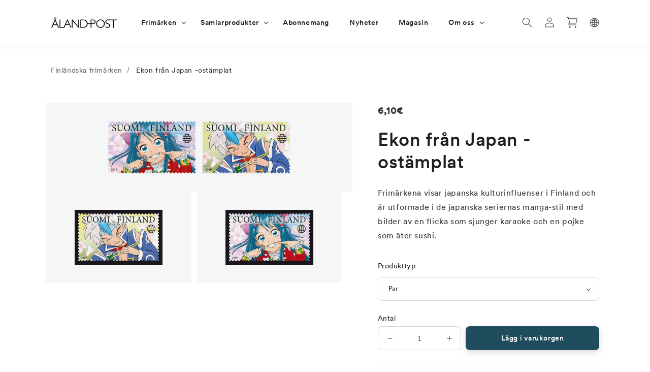

--- FILE ---
content_type: text/html; charset=utf-8
request_url: https://alandstamps.com/products/ekon-fran-japan-ostamplat?variant=40153047498813
body_size: 54891
content:
<!doctype html>
<html class="no-js" lang="sv">
  <head>
	<script id="pandectes-rules">   /* PANDECTES-GDPR: DO NOT MODIFY AUTO GENERATED CODE OF THIS SCRIPT */      window.PandectesSettings = {"store":{"id":56547541053,"plan":"premium","theme":"2025 Tag","primaryLocale":"sv","adminMode":false,"headless":false,"storefrontRootDomain":"","checkoutRootDomain":"","storefrontAccessToken":""},"tsPublished":1749199727,"declaration":{"showPurpose":false,"showProvider":false,"showDateGenerated":false},"language":{"unpublished":[],"languageMode":"Single","fallbackLanguage":"sv","languageDetection":"browser","languagesSupported":[]},"texts":{"managed":{"headerText":{"sv":"Vi respekterar din integritet"},"consentText":{"sv":"Denna webbplats använder cookies för att säkerställa att du får den bästa upplevelsen."},"linkText":{"sv":"Läs mer"},"imprintText":{"sv":"Avtryck"},"googleLinkText":{"sv":"Googles sekretessvillkor"},"allowButtonText":{"sv":"Acceptera"},"denyButtonText":{"sv":"Neka"},"dismissButtonText":{"sv":"Ok"},"leaveSiteButtonText":{"sv":"Lämna denna webbplats"},"preferencesButtonText":{"sv":"Preferenser"},"cookiePolicyText":{"sv":"Cookiepolicy"},"preferencesPopupTitleText":{"sv":"Hantera samtyckeinställningar"},"preferencesPopupIntroText":{"sv":"Vi använder cookies för att optimera webbplatsens funktionalitet, analysera prestanda och ge dig personlig upplevelse. Vissa kakor är viktiga för att webbplatsen ska fungera och fungera korrekt. Dessa cookies kan inte inaktiveras. I det här fönstret kan du hantera dina preferenser för cookies."},"preferencesPopupSaveButtonText":{"sv":"Spara inställningar"},"preferencesPopupCloseButtonText":{"sv":"Stäng"},"preferencesPopupAcceptAllButtonText":{"sv":"Acceptera alla"},"preferencesPopupRejectAllButtonText":{"sv":"Avvisa alla"},"cookiesDetailsText":{"sv":"Information om cookies"},"preferencesPopupAlwaysAllowedText":{"sv":"Alltid tillåtna"},"accessSectionParagraphText":{"sv":"Du har rätt att när som helst få tillgång till dina uppgifter."},"accessSectionTitleText":{"sv":"Dataportabilitet"},"accessSectionAccountInfoActionText":{"sv":"Personlig information"},"accessSectionDownloadReportActionText":{"sv":"Ladda ner allt"},"accessSectionGDPRRequestsActionText":{"sv":"Begäran av registrerade"},"accessSectionOrdersRecordsActionText":{"sv":"Order"},"rectificationSectionParagraphText":{"sv":"Du har rätt att begära att dina uppgifter uppdateras när du tycker att det är lämpligt."},"rectificationSectionTitleText":{"sv":"Rättelse av data"},"rectificationCommentPlaceholder":{"sv":"Beskriv vad du vill uppdatera"},"rectificationCommentValidationError":{"sv":"Kommentar krävs"},"rectificationSectionEditAccountActionText":{"sv":"Begär en uppdatering"},"erasureSectionTitleText":{"sv":"Rätt att bli bortglömd"},"erasureSectionParagraphText":{"sv":"Du har rätt att be alla dina data raderas. Efter det kommer du inte längre att kunna komma åt ditt konto."},"erasureSectionRequestDeletionActionText":{"sv":"Begär radering av personuppgifter"},"consentDate":{"sv":"Samtyckesdatum"},"consentId":{"sv":"Samtyckes-ID"},"consentSectionChangeConsentActionText":{"sv":"Ändra samtyckesinställning"},"consentSectionConsentedText":{"sv":"Du har samtyckt till cookiespolicyn för denna webbplats den"},"consentSectionNoConsentText":{"sv":"Du har inte godkänt cookiepolicyn för denna webbplats."},"consentSectionTitleText":{"sv":"Ditt samtycke till cookies"},"consentStatus":{"sv":"samtycke"},"confirmationFailureMessage":{"sv":"Din begäran verifierades inte. Försök igen och kontakta butiksägaren för att få hjälp om problemet kvarstår"},"confirmationFailureTitle":{"sv":"Ett problem uppstod"},"confirmationSuccessMessage":{"sv":"Vi återkommer snart till dig angående din begäran."},"confirmationSuccessTitle":{"sv":"Din begäran har verifierats"},"guestsSupportEmailFailureMessage":{"sv":"Din begäran skickades inte. Försök igen och om problemet kvarstår, kontakta butiksägaren för hjälp."},"guestsSupportEmailFailureTitle":{"sv":"Ett problem uppstod"},"guestsSupportEmailPlaceholder":{"sv":"E-postadress"},"guestsSupportEmailSuccessMessage":{"sv":"Om du är registrerad som kund i den här butiken får du snart ett mejl med instruktioner om hur du går tillväga."},"guestsSupportEmailSuccessTitle":{"sv":"Tack för din förfrågan"},"guestsSupportEmailValidationError":{"sv":"E-post är inte giltig"},"guestsSupportInfoText":{"sv":"Logga in med ditt kundkonto för att fortsätta."},"submitButton":{"sv":"Skicka in"},"submittingButton":{"sv":"Skickar ..."},"cancelButton":{"sv":"Avbryt"},"declIntroText":{"sv":"Vi använder cookies för att optimera webbplatsens funktionalitet, analysera prestandan och ge dig en personlig upplevelse. Vissa cookies är nödvändiga för att webbplatsen ska fungera och fungera korrekt. Dessa cookies kan inte inaktiveras. I det här fönstret kan du hantera dina preferenser för cookies."},"declName":{"sv":"Namn"},"declPurpose":{"sv":"Syfte"},"declType":{"sv":"Typ"},"declRetention":{"sv":"Varaktighet"},"declProvider":{"sv":"Leverantör"},"declFirstParty":{"sv":"Förstapartskakor"},"declThirdParty":{"sv":"Tredje part"},"declSeconds":{"sv":"sekunder"},"declMinutes":{"sv":"minuter"},"declHours":{"sv":"timmar"},"declDays":{"sv":"dagar"},"declMonths":{"sv":"månader"},"declYears":{"sv":"år"},"declSession":{"sv":"Session"},"declDomain":{"sv":"Domän"},"declPath":{"sv":"Väg"}},"categories":{"strictlyNecessaryCookiesTitleText":{"sv":"Strikt nödvändiga kakor"},"strictlyNecessaryCookiesDescriptionText":{"sv":"Dessa cookies är viktiga för att du ska kunna flytta runt på webbplatsen och använda dess funktioner, till exempel att komma åt säkra områden på webbplatsen. Webbplatsen kan inte fungera korrekt utan dessa cookies."},"functionalityCookiesTitleText":{"sv":"Funktionella kakor"},"functionalityCookiesDescriptionText":{"sv":"Dessa cookies gör det möjligt för webbplatsen att tillhandahålla förbättrad funktionalitet och anpassning. De kan ställas in av oss eller av tredjepartsleverantörer vars tjänster vi har lagt till på våra sidor. Om du inte tillåter dessa kakor kanske vissa eller alla av dessa tjänster inte fungerar korrekt."},"performanceCookiesTitleText":{"sv":"Prestandakakor"},"performanceCookiesDescriptionText":{"sv":"Dessa cookies gör att vi kan övervaka och förbättra prestandan på vår webbplats. Till exempel tillåter de oss att räkna besök, identifiera trafikkällor och se vilka delar av webbplatsen som är mest populära."},"targetingCookiesTitleText":{"sv":"Inriktningskakor"},"targetingCookiesDescriptionText":{"sv":"Dessa cookies kan sättas via vår webbplats av våra reklampartners. De kan användas av dessa företag för att skapa en profil av dina intressen och visa relevanta annonser på andra webbplatser. De lagrar inte direkt personlig information, men är baserade på att identifiera din webbläsare och internetenhet på ett unikt sätt. Om du inte tillåter dessa cookies kommer du att uppleva mindre riktad reklam."},"unclassifiedCookiesTitleText":{"sv":"Oklassificerade cookies"},"unclassifiedCookiesDescriptionText":{"sv":"Oklassificerade cookies är cookies som vi håller på att klassificera tillsammans med leverantörerna av enskilda cookies."}},"auto":{}},"library":{"previewMode":false,"fadeInTimeout":0,"defaultBlocked":7,"showLink":true,"showImprintLink":false,"showGoogleLink":false,"enabled":true,"cookie":{"expiryDays":365,"secure":true},"dismissOnScroll":false,"dismissOnWindowClick":false,"dismissOnTimeout":false,"palette":{"popup":{"background":"#FFFFFF","backgroundForCalculations":{"a":1,"b":255,"g":255,"r":255},"text":"#000000"},"button":{"background":"transparent","backgroundForCalculations":{"a":1,"b":255,"g":255,"r":255},"text":"#000000","textForCalculation":{"a":1,"b":0,"g":0,"r":0},"border":"#000000"}},"content":{"href":"https://alandstamps.com/policies/privacy-policy","imprintHref":"/","close":"&#10005;","target":"_blank","logo":"<img class=\"cc-banner-logo\" style=\"max-height: 40px;\" src=\"https://cdn.shopify.com/s/files/1/0565/4754/1053/t/39/assets/pandectes-logo.png?v=1742541817\" alt=\"logo\" />"},"window":"<div role=\"dialog\" aria-live=\"polite\" aria-label=\"cookieconsent\" aria-describedby=\"cookieconsent:desc\" id=\"pandectes-banner\" class=\"cc-window-wrapper cc-bottom-right-wrapper\"><div class=\"pd-cookie-banner-window cc-window {{classes}}\"><!--googleoff: all-->{{children}}<!--googleon: all--></div></div>","compliance":{"custom":"<div class=\"cc-compliance cc-highlight\">{{preferences}}{{allow}}{{deny}}</div>"},"type":"custom","layouts":{"basic":"{{logo}}{{messagelink}}{{compliance}}{{close}}"},"position":"bottom-right","theme":"wired","revokable":false,"animateRevokable":false,"revokableReset":false,"revokableLogoUrl":"https://cdn.shopify.com/s/files/1/0565/4754/1053/t/39/assets/pandectes-reopen-logo.png?v=1742541817","revokablePlacement":"bottom-left","revokableMarginHorizontal":15,"revokableMarginVertical":15,"static":false,"autoAttach":true,"hasTransition":true,"blacklistPage":[""],"elements":{"close":"<button aria-label=\"close\" type=\"button\" tabindex=\"0\" class=\"cc-close\">{{close}}</button>","dismiss":"<button type=\"button\" tabindex=\"0\" class=\"cc-btn cc-btn-decision cc-dismiss\">{{dismiss}}</button>","allow":"<button type=\"button\" tabindex=\"0\" class=\"cc-btn cc-btn-decision cc-allow\">{{allow}}</button>","deny":"<button type=\"button\" tabindex=\"0\" class=\"cc-btn cc-btn-decision cc-deny\">{{deny}}</button>","preferences":"<button tabindex=\"0\" type=\"button\" class=\"cc-btn cc-settings\" onclick=\"Pandectes.fn.openPreferences()\">{{preferences}}</button>"}},"geolocation":{"brOnly":false,"caOnly":false,"euOnly":false,"canadaOnly":false},"dsr":{"guestsSupport":false,"accessSectionDownloadReportAuto":false},"banner":{"resetTs":1663587055,"extraCss":"        .cc-banner-logo {max-width: 24em!important;}    @media(min-width: 768px) {.cc-window.cc-floating{max-width: 24em!important;width: 24em!important;}}    .cc-message, .pd-cookie-banner-window .cc-header, .cc-logo {text-align: left}    .cc-window-wrapper{z-index: 2147483647;}    .cc-window{z-index: 2147483647;font-family: inherit;}    .pd-cookie-banner-window .cc-header{font-family: inherit;}    .pd-cp-ui{font-family: inherit; background-color: #FFFFFF;color:#000000;}    button.pd-cp-btn, a.pd-cp-btn{}    input + .pd-cp-preferences-slider{background-color: rgba(0, 0, 0, 0.3)}    .pd-cp-scrolling-section::-webkit-scrollbar{background-color: rgba(0, 0, 0, 0.3)}    input:checked + .pd-cp-preferences-slider{background-color: rgba(0, 0, 0, 1)}    .pd-cp-scrolling-section::-webkit-scrollbar-thumb {background-color: rgba(0, 0, 0, 1)}    .pd-cp-ui-close{color:#000000;}    .pd-cp-preferences-slider:before{background-color: #FFFFFF}    .pd-cp-title:before {border-color: #000000!important}    .pd-cp-preferences-slider{background-color:#000000}    .pd-cp-toggle{color:#000000!important}    @media(max-width:699px) {.pd-cp-ui-close-top svg {fill: #000000}}    .pd-cp-toggle:hover,.pd-cp-toggle:visited,.pd-cp-toggle:active{color:#000000!important}    .pd-cookie-banner-window {box-shadow: 0 0 18px rgb(0 0 0 / 20%);}  ","customJavascript":{},"showPoweredBy":false,"logoHeight":40,"hybridStrict":false,"cookiesBlockedByDefault":"7","isActive":true,"implicitSavePreferences":true,"cookieIcon":false,"blockBots":false,"showCookiesDetails":true,"hasTransition":true,"blockingPage":false,"showOnlyLandingPage":false,"leaveSiteUrl":"https://www.google.com","linkRespectStoreLang":false},"cookies":{"0":[{"name":"keep_alive","type":"http","domain":"aland-stamps.myshopify.com","path":"/","provider":"Shopify","firstParty":true,"retention":"14 day(s)","expires":14,"unit":"declDays","purpose":{"sv":"Används i samband med köparlokalisering."}},{"name":"secure_customer_sig","type":"http","domain":"aland-stamps.myshopify.com","path":"/","provider":"Shopify","firstParty":true,"retention":"1 year(s)","expires":1,"unit":"declYears","purpose":{"sv":"Används i samband med kundinloggning."}},{"name":"localization","type":"http","domain":"aland-stamps.myshopify.com","path":"/","provider":"Shopify","firstParty":true,"retention":"1 year(s)","expires":1,"unit":"declYears","purpose":{"sv":"Shopify butikslokalisering"}},{"name":"_secure_session_id","type":"http","domain":"aland-stamps.myshopify.com","path":"/","provider":"Shopify","firstParty":true,"retention":"24 hour(s)","expires":24,"unit":"declHours","purpose":{"sv":"Används i samband med navigering genom ett skyltfönster."}}],"1":[{"name":"_orig_referrer","type":"http","domain":".aland-stamps.myshopify.com","path":"/","provider":"Shopify","firstParty":true,"retention":"14 day(s)","expires":14,"unit":"declDays","purpose":{"sv":"Spårar målsidor."}},{"name":"_landing_page","type":"http","domain":".aland-stamps.myshopify.com","path":"/","provider":"Shopify","firstParty":true,"retention":"14 day(s)","expires":14,"unit":"declDays","purpose":{"sv":"Spårar målsidor."}},{"name":"_y","type":"http","domain":".aland-stamps.myshopify.com","path":"/","provider":"Shopify","firstParty":true,"retention":"1 year(s)","expires":1,"unit":"declYears","purpose":{"sv":"Shopify-analys."}},{"name":"_s","type":"http","domain":".aland-stamps.myshopify.com","path":"/","provider":"Shopify","firstParty":true,"retention":"30 minute(s)","expires":30,"unit":"declMinutes","purpose":{"sv":"Shopify-analys."}},{"name":"_shopify_y","type":"http","domain":".aland-stamps.myshopify.com","path":"/","provider":"Shopify","firstParty":true,"retention":"1 year(s)","expires":1,"unit":"declYears","purpose":{"sv":"Shopify-analys."}},{"name":"_shopify_s","type":"http","domain":".aland-stamps.myshopify.com","path":"/","provider":"Shopify","firstParty":true,"retention":"30 minute(s)","expires":30,"unit":"declMinutes","purpose":{"sv":"Shopify-analys."}}],"2":[],"4":[],"8":[]},"blocker":{"isActive":true,"googleConsentMode":{"id":"GTM-ND7B7H7","analyticsId":"","isActive":true,"adStorageCategory":4,"analyticsStorageCategory":2,"personalizationStorageCategory":1,"functionalityStorageCategory":1,"customEvent":true,"securityStorageCategory":0,"redactData":true,"urlPassthrough":false},"facebookPixel":{"id":"","isActive":false,"ldu":false},"microsoft":{},"rakuten":{"isActive":false,"cmp":false,"ccpa":false},"defaultBlocked":7,"patterns":{"whiteList":[],"blackList":{"1":[],"2":[],"4":[],"8":[]},"iframesWhiteList":[],"iframesBlackList":{"1":[],"2":[],"4":[],"8":[]},"beaconsWhiteList":[],"beaconsBlackList":{"1":[],"2":[],"4":[],"8":[]}}}}      !function(){"use strict";window.PandectesRules=window.PandectesRules||{},window.PandectesRules.manualBlacklist={1:[],2:[],4:[]},window.PandectesRules.blacklistedIFrames={1:[],2:[],4:[]},window.PandectesRules.blacklistedCss={1:[],2:[],4:[]},window.PandectesRules.blacklistedBeacons={1:[],2:[],4:[]};var e="javascript/blocked";function t(e){return new RegExp(e.replace(/[/\\.+?$()]/g,"\\$&").replace("*","(.*)"))}var n=function(e){var t=arguments.length>1&&void 0!==arguments[1]?arguments[1]:"log";new URLSearchParams(window.location.search).get("log")&&console[t]("PandectesRules: ".concat(e))};function a(e){var t=document.createElement("script");t.async=!0,t.src=e,document.head.appendChild(t)}function r(e,t){var n=Object.keys(e);if(Object.getOwnPropertySymbols){var a=Object.getOwnPropertySymbols(e);t&&(a=a.filter((function(t){return Object.getOwnPropertyDescriptor(e,t).enumerable}))),n.push.apply(n,a)}return n}function o(e){for(var t=1;t<arguments.length;t++){var n=null!=arguments[t]?arguments[t]:{};t%2?r(Object(n),!0).forEach((function(t){s(e,t,n[t])})):Object.getOwnPropertyDescriptors?Object.defineProperties(e,Object.getOwnPropertyDescriptors(n)):r(Object(n)).forEach((function(t){Object.defineProperty(e,t,Object.getOwnPropertyDescriptor(n,t))}))}return e}function i(e){var t=function(e,t){if("object"!=typeof e||!e)return e;var n=e[Symbol.toPrimitive];if(void 0!==n){var a=n.call(e,t||"default");if("object"!=typeof a)return a;throw new TypeError("@@toPrimitive must return a primitive value.")}return("string"===t?String:Number)(e)}(e,"string");return"symbol"==typeof t?t:t+""}function s(e,t,n){return(t=i(t))in e?Object.defineProperty(e,t,{value:n,enumerable:!0,configurable:!0,writable:!0}):e[t]=n,e}function c(e,t){return function(e){if(Array.isArray(e))return e}(e)||function(e,t){var n=null==e?null:"undefined"!=typeof Symbol&&e[Symbol.iterator]||e["@@iterator"];if(null!=n){var a,r,o,i,s=[],c=!0,l=!1;try{if(o=(n=n.call(e)).next,0===t){if(Object(n)!==n)return;c=!1}else for(;!(c=(a=o.call(n)).done)&&(s.push(a.value),s.length!==t);c=!0);}catch(e){l=!0,r=e}finally{try{if(!c&&null!=n.return&&(i=n.return(),Object(i)!==i))return}finally{if(l)throw r}}return s}}(e,t)||d(e,t)||function(){throw new TypeError("Invalid attempt to destructure non-iterable instance.\nIn order to be iterable, non-array objects must have a [Symbol.iterator]() method.")}()}function l(e){return function(e){if(Array.isArray(e))return u(e)}(e)||function(e){if("undefined"!=typeof Symbol&&null!=e[Symbol.iterator]||null!=e["@@iterator"])return Array.from(e)}(e)||d(e)||function(){throw new TypeError("Invalid attempt to spread non-iterable instance.\nIn order to be iterable, non-array objects must have a [Symbol.iterator]() method.")}()}function d(e,t){if(e){if("string"==typeof e)return u(e,t);var n=Object.prototype.toString.call(e).slice(8,-1);return"Object"===n&&e.constructor&&(n=e.constructor.name),"Map"===n||"Set"===n?Array.from(e):"Arguments"===n||/^(?:Ui|I)nt(?:8|16|32)(?:Clamped)?Array$/.test(n)?u(e,t):void 0}}function u(e,t){(null==t||t>e.length)&&(t=e.length);for(var n=0,a=new Array(t);n<t;n++)a[n]=e[n];return a}var f=window.PandectesRulesSettings||window.PandectesSettings,g=!(void 0===window.dataLayer||!Array.isArray(window.dataLayer)||!window.dataLayer.some((function(e){return"pandectes_full_scan"===e.event}))),p=function(){var e,t=arguments.length>0&&void 0!==arguments[0]?arguments[0]:"_pandectes_gdpr",n=("; "+document.cookie).split("; "+t+"=");if(n.length<2)e={};else{var a=n.pop().split(";");e=window.atob(a.shift())}var r=function(e){try{return JSON.parse(e)}catch(e){return!1}}(e);return!1!==r?r:e}(),y=f.banner.isActive,h=f.blocker,w=h.defaultBlocked,v=h.patterns,m=p&&null!==p.preferences&&void 0!==p.preferences?p.preferences:null,b=g?0:y?null===m?w:m:0,_={1:!(1&b),2:!(2&b),4:!(4&b)},k=v.blackList,S=v.whiteList,L=v.iframesBlackList,C=v.iframesWhiteList,A=v.beaconsBlackList,P=v.beaconsWhiteList,O={blackList:[],whiteList:[],iframesBlackList:{1:[],2:[],4:[],8:[]},iframesWhiteList:[],beaconsBlackList:{1:[],2:[],4:[],8:[]},beaconsWhiteList:[]};[1,2,4].map((function(e){var n;_[e]||((n=O.blackList).push.apply(n,l(k[e].length?k[e].map(t):[])),O.iframesBlackList[e]=L[e].length?L[e].map(t):[],O.beaconsBlackList[e]=A[e].length?A[e].map(t):[])})),O.whiteList=S.length?S.map(t):[],O.iframesWhiteList=C.length?C.map(t):[],O.beaconsWhiteList=P.length?P.map(t):[];var E={scripts:[],iframes:{1:[],2:[],4:[]},beacons:{1:[],2:[],4:[]},css:{1:[],2:[],4:[]}},I=function(t,n){return t&&(!n||n!==e)&&(!O.blackList||O.blackList.some((function(e){return e.test(t)})))&&(!O.whiteList||O.whiteList.every((function(e){return!e.test(t)})))},j=function(e,t){var n=O.iframesBlackList[t],a=O.iframesWhiteList;return e&&(!n||n.some((function(t){return t.test(e)})))&&(!a||a.every((function(t){return!t.test(e)})))},B=function(e,t){var n=O.beaconsBlackList[t],a=O.beaconsWhiteList;return e&&(!n||n.some((function(t){return t.test(e)})))&&(!a||a.every((function(t){return!t.test(e)})))},T=new MutationObserver((function(e){for(var t=0;t<e.length;t++)for(var n=e[t].addedNodes,a=0;a<n.length;a++){var r=n[a],o=r.dataset&&r.dataset.cookiecategory;if(1===r.nodeType&&"LINK"===r.tagName){var i=r.dataset&&r.dataset.href;if(i&&o)switch(o){case"functionality":case"C0001":E.css[1].push(i);break;case"performance":case"C0002":E.css[2].push(i);break;case"targeting":case"C0003":E.css[4].push(i)}}}})),R=new MutationObserver((function(t){for(var a=0;a<t.length;a++)for(var r=t[a].addedNodes,o=function(){var t=r[i],a=t.src||t.dataset&&t.dataset.src,o=t.dataset&&t.dataset.cookiecategory;if(1===t.nodeType&&"IFRAME"===t.tagName){if(a){var s=!1;j(a,1)||"functionality"===o||"C0001"===o?(s=!0,E.iframes[1].push(a)):j(a,2)||"performance"===o||"C0002"===o?(s=!0,E.iframes[2].push(a)):(j(a,4)||"targeting"===o||"C0003"===o)&&(s=!0,E.iframes[4].push(a)),s&&(t.removeAttribute("src"),t.setAttribute("data-src",a))}}else if(1===t.nodeType&&"IMG"===t.tagName){if(a){var c=!1;B(a,1)?(c=!0,E.beacons[1].push(a)):B(a,2)?(c=!0,E.beacons[2].push(a)):B(a,4)&&(c=!0,E.beacons[4].push(a)),c&&(t.removeAttribute("src"),t.setAttribute("data-src",a))}}else if(1===t.nodeType&&"SCRIPT"===t.tagName){var l=t.type,d=!1;if(I(a,l)?(n("rule blocked: ".concat(a)),d=!0):a&&o?n("manually blocked @ ".concat(o,": ").concat(a)):o&&n("manually blocked @ ".concat(o,": inline code")),d){E.scripts.push([t,l]),t.type=e;t.addEventListener("beforescriptexecute",(function n(a){t.getAttribute("type")===e&&a.preventDefault(),t.removeEventListener("beforescriptexecute",n)})),t.parentElement&&t.parentElement.removeChild(t)}}},i=0;i<r.length;i++)o()})),D=document.createElement,z={src:Object.getOwnPropertyDescriptor(HTMLScriptElement.prototype,"src"),type:Object.getOwnPropertyDescriptor(HTMLScriptElement.prototype,"type")};window.PandectesRules.unblockCss=function(e){var t=E.css[e]||[];t.length&&n("Unblocking CSS for ".concat(e)),t.forEach((function(e){var t=document.querySelector('link[data-href^="'.concat(e,'"]'));t.removeAttribute("data-href"),t.href=e})),E.css[e]=[]},window.PandectesRules.unblockIFrames=function(e){var t=E.iframes[e]||[];t.length&&n("Unblocking IFrames for ".concat(e)),O.iframesBlackList[e]=[],t.forEach((function(e){var t=document.querySelector('iframe[data-src^="'.concat(e,'"]'));t.removeAttribute("data-src"),t.src=e})),E.iframes[e]=[]},window.PandectesRules.unblockBeacons=function(e){var t=E.beacons[e]||[];t.length&&n("Unblocking Beacons for ".concat(e)),O.beaconsBlackList[e]=[],t.forEach((function(e){var t=document.querySelector('img[data-src^="'.concat(e,'"]'));t.removeAttribute("data-src"),t.src=e})),E.beacons[e]=[]},window.PandectesRules.unblockInlineScripts=function(e){var t=1===e?"functionality":2===e?"performance":"targeting",a=document.querySelectorAll('script[type="javascript/blocked"][data-cookiecategory="'.concat(t,'"]'));n("unblockInlineScripts: ".concat(a.length," in ").concat(t)),a.forEach((function(e){var t=document.createElement("script");t.type="text/javascript",e.hasAttribute("src")?t.src=e.getAttribute("src"):t.textContent=e.textContent,document.head.appendChild(t),e.parentNode.removeChild(e)}))},window.PandectesRules.unblockInlineCss=function(e){var t=1===e?"functionality":2===e?"performance":"targeting",a=document.querySelectorAll('link[data-cookiecategory="'.concat(t,'"]'));n("unblockInlineCss: ".concat(a.length," in ").concat(t)),a.forEach((function(e){e.href=e.getAttribute("data-href")}))},window.PandectesRules.unblock=function(e){e.length<1?(O.blackList=[],O.whiteList=[],O.iframesBlackList=[],O.iframesWhiteList=[]):(O.blackList&&(O.blackList=O.blackList.filter((function(t){return e.every((function(e){return"string"==typeof e?!t.test(e):e instanceof RegExp?t.toString()!==e.toString():void 0}))}))),O.whiteList&&(O.whiteList=[].concat(l(O.whiteList),l(e.map((function(e){if("string"==typeof e){var n=".*"+t(e)+".*";if(O.whiteList.every((function(e){return e.toString()!==n.toString()})))return new RegExp(n)}else if(e instanceof RegExp&&O.whiteList.every((function(t){return t.toString()!==e.toString()})))return e;return null})).filter(Boolean)))));var a=0;l(E.scripts).forEach((function(e,t){var n=c(e,2),r=n[0],o=n[1];if(function(e){var t=e.getAttribute("src");return O.blackList&&O.blackList.every((function(e){return!e.test(t)}))||O.whiteList&&O.whiteList.some((function(e){return e.test(t)}))}(r)){for(var i=document.createElement("script"),s=0;s<r.attributes.length;s++){var l=r.attributes[s];"src"!==l.name&&"type"!==l.name&&i.setAttribute(l.name,r.attributes[s].value)}i.setAttribute("src",r.src),i.setAttribute("type",o||"application/javascript"),document.head.appendChild(i),E.scripts.splice(t-a,1),a++}})),0==O.blackList.length&&0===O.iframesBlackList[1].length&&0===O.iframesBlackList[2].length&&0===O.iframesBlackList[4].length&&0===O.beaconsBlackList[1].length&&0===O.beaconsBlackList[2].length&&0===O.beaconsBlackList[4].length&&(n("Disconnecting observers"),R.disconnect(),T.disconnect())};var N=f.store,x=N.adminMode,M=N.headless,U=N.storefrontRootDomain,F=N.checkoutRootDomain,q=N.storefrontAccessToken,W=f.banner.isActive,H=f.blocker.defaultBlocked;function G(e){if(window.Shopify&&window.Shopify.customerPrivacy)e();else{var t=null;window.Shopify&&window.Shopify.loadFeatures&&window.Shopify.trackingConsent?e():t=setInterval((function(){window.Shopify&&window.Shopify.loadFeatures&&(clearInterval(t),window.Shopify.loadFeatures([{name:"consent-tracking-api",version:"0.1"}],(function(t){t?n("Shopify.customerPrivacy API - failed to load"):(n("shouldShowBanner() -> ".concat(window.Shopify.trackingConsent.shouldShowBanner()," | saleOfDataRegion() -> ").concat(window.Shopify.trackingConsent.saleOfDataRegion())),e())})))}),10)}}W&&G((function(){!function(){var e=window.Shopify.trackingConsent;if(!1!==e.shouldShowBanner()||null!==m||7!==H)try{var t=x&&!(window.Shopify&&window.Shopify.AdminBarInjector),a={preferences:!(1&b)||g||t,analytics:!(2&b)||g||t,marketing:!(4&b)||g||t};M&&(a.headlessStorefront=!0,a.storefrontRootDomain=null!=U&&U.length?U:window.location.hostname,a.checkoutRootDomain=null!=F&&F.length?F:"checkout.".concat(window.location.hostname),a.storefrontAccessToken=null!=q&&q.length?q:""),e.firstPartyMarketingAllowed()===a.marketing&&e.analyticsProcessingAllowed()===a.analytics&&e.preferencesProcessingAllowed()===a.preferences||e.setTrackingConsent(a,(function(e){e&&e.error?n("Shopify.customerPrivacy API - failed to setTrackingConsent"):n("setTrackingConsent(".concat(JSON.stringify(a),")"))}))}catch(e){n("Shopify.customerPrivacy API - exception")}}(),function(){if(M){var e=window.Shopify.trackingConsent,t=e.currentVisitorConsent();if(navigator.globalPrivacyControl&&""===t.sale_of_data){var a={sale_of_data:!1,headlessStorefront:!0};a.storefrontRootDomain=null!=U&&U.length?U:window.location.hostname,a.checkoutRootDomain=null!=F&&F.length?F:"checkout.".concat(window.location.hostname),a.storefrontAccessToken=null!=q&&q.length?q:"",e.setTrackingConsent(a,(function(e){e&&e.error?n("Shopify.customerPrivacy API - failed to setTrackingConsent({".concat(JSON.stringify(a),")")):n("setTrackingConsent(".concat(JSON.stringify(a),")"))}))}}}()}));var J=["AT","BE","BG","HR","CY","CZ","DK","EE","FI","FR","DE","GR","HU","IE","IT","LV","LT","LU","MT","NL","PL","PT","RO","SK","SI","ES","SE","GB","LI","NO","IS"],V="[Pandectes :: Google Consent Mode debug]:";function K(){var e=arguments.length<=0?void 0:arguments[0],t=arguments.length<=1?void 0:arguments[1],n=arguments.length<=2?void 0:arguments[2];if("consent"!==e)return"config"===e?"config":void 0;var a=n.ad_storage,r=n.ad_user_data,o=n.ad_personalization,i=n.functionality_storage,s=n.analytics_storage,c=n.personalization_storage,l={Command:e,Mode:t,ad_storage:a,ad_user_data:r,ad_personalization:o,functionality_storage:i,analytics_storage:s,personalization_storage:c,security_storage:n.security_storage};return console.table(l),"default"===t&&("denied"===a&&"denied"===r&&"denied"===o&&"denied"===i&&"denied"===s&&"denied"===c||console.warn("".concat(V,' all types in a "default" command should be set to "denied" except for security_storage that should be set to "granted"'))),t}var Z=!1,$=!1;function Y(e){e&&("default"===e?(Z=!0,$&&console.warn("".concat(V,' "default" command was sent but there was already an "update" command before it.'))):"update"===e?($=!0,Z||console.warn("".concat(V,' "update" command was sent but there was no "default" command before it.'))):"config"===e&&(Z||console.warn("".concat(V,' a tag read consent state before a "default" command was sent.'))))}var Q=f.banner,X=Q.isActive,ee=Q.hybridStrict,te=f.geolocation,ne=te.caOnly,ae=void 0!==ne&&ne,re=te.euOnly,oe=void 0!==re&&re,ie=te.brOnly,se=void 0!==ie&&ie,ce=te.jpOnly,le=void 0!==ce&&ce,de=te.thOnly,ue=void 0!==de&&de,fe=te.chOnly,ge=void 0!==fe&&fe,pe=te.zaOnly,ye=void 0!==pe&&pe,he=te.canadaOnly,we=void 0!==he&&he,ve=te.globalVisibility,me=void 0===ve||ve,be=f.blocker,_e=be.defaultBlocked,ke=void 0===_e?7:_e,Se=be.googleConsentMode,Le=Se.isActive,Ce=Se.customEvent,Ae=Se.id,Pe=void 0===Ae?"":Ae,Oe=Se.analyticsId,Ee=void 0===Oe?"":Oe,Ie=Se.adwordsId,je=void 0===Ie?"":Ie,Be=Se.redactData,Te=Se.urlPassthrough,Re=Se.adStorageCategory,De=Se.analyticsStorageCategory,ze=Se.functionalityStorageCategory,Ne=Se.personalizationStorageCategory,xe=Se.securityStorageCategory,Me=Se.dataLayerProperty,Ue=void 0===Me?"dataLayer":Me,Fe=Se.waitForUpdate,qe=void 0===Fe?0:Fe,We=Se.useNativeChannel,He=void 0!==We&&We,Ge=Se.debugMode,Je=void 0!==Ge&&Ge;function Ve(){window[Ue].push(arguments)}window[Ue]=window[Ue]||[];var Ke,Ze,$e={hasInitialized:!1,useNativeChannel:!1,ads_data_redaction:!1,url_passthrough:!1,data_layer_property:"dataLayer",storage:{ad_storage:"granted",ad_user_data:"granted",ad_personalization:"granted",analytics_storage:"granted",functionality_storage:"granted",personalization_storage:"granted",security_storage:"granted"}};if(X&&Le){Je&&(Ke=Ue||"dataLayer",window[Ke].forEach((function(e){Y(K.apply(void 0,l(e)))})),window[Ke].push=function(){for(var e=arguments.length,t=new Array(e),n=0;n<e;n++)t[n]=arguments[n];return Y(K.apply(void 0,l(t[0]))),Array.prototype.push.apply(this,t)});var Ye=ke&Re?"denied":"granted",Qe=ke&De?"denied":"granted",Xe=ke&ze?"denied":"granted",et=ke&Ne?"denied":"granted",tt=ke&xe?"denied":"granted";$e.hasInitialized=!0,$e.useNativeChannel=He,$e.url_passthrough=Te,$e.ads_data_redaction="denied"===Ye&&Be,$e.storage.ad_storage=Ye,$e.storage.ad_user_data=Ye,$e.storage.ad_personalization=Ye,$e.storage.analytics_storage=Qe,$e.storage.functionality_storage=Xe,$e.storage.personalization_storage=et,$e.storage.security_storage=tt,$e.data_layer_property=Ue||"dataLayer",Ve("set","developer_id.dMTZkMj",!0),$e.ads_data_redaction&&Ve("set","ads_data_redaction",$e.ads_data_redaction),$e.url_passthrough&&Ve("set","url_passthrough",$e.url_passthrough),function(){var e=b!==ke?{wait_for_update:qe||500}:qe?{wait_for_update:qe}:{};me&&!ee?Ve("consent","default",o(o({},$e.storage),e)):(Ve("consent","default",o(o(o({},$e.storage),e),{},{region:[].concat(l(oe||ee?J:[]),l(ae&&!ee?["US-CA","US-VA","US-CT","US-UT","US-CO"]:[]),l(se&&!ee?["BR"]:[]),l(le&&!ee?["JP"]:[]),l(we&&!ee?["CA"]:[]),l(ue&&!ee?["TH"]:[]),l(ge&&!ee?["CH"]:[]),l(ye&&!ee?["ZA"]:[]))})),Ve("consent","default",{ad_storage:"granted",ad_user_data:"granted",ad_personalization:"granted",analytics_storage:"granted",functionality_storage:"granted",personalization_storage:"granted",security_storage:"granted"}));if(null!==m){var t=b&Re?"denied":"granted",n=b&De?"denied":"granted",r=b&ze?"denied":"granted",i=b&Ne?"denied":"granted",s=b&xe?"denied":"granted";$e.storage.ad_storage=t,$e.storage.ad_user_data=t,$e.storage.ad_personalization=t,$e.storage.analytics_storage=n,$e.storage.functionality_storage=r,$e.storage.personalization_storage=i,$e.storage.security_storage=s,Ve("consent","update",$e.storage)}(Pe.length||Ee.length||je.length)&&(window[$e.data_layer_property].push({"pandectes.start":(new Date).getTime(),event:"pandectes-rules.min.js"}),(Ee.length||je.length)&&Ve("js",new Date));var c="https://www.googletagmanager.com";if(Pe.length){var d=Pe.split(",");window[$e.data_layer_property].push({"gtm.start":(new Date).getTime(),event:"gtm.js"});for(var u=0;u<d.length;u++){var f="dataLayer"!==$e.data_layer_property?"&l=".concat($e.data_layer_property):"";a("".concat(c,"/gtm.js?id=").concat(d[u].trim()).concat(f))}}if(Ee.length)for(var g=Ee.split(","),p=0;p<g.length;p++){var y=g[p].trim();y.length&&(a("".concat(c,"/gtag/js?id=").concat(y)),Ve("config",y,{send_page_view:!1}))}if(je.length)for(var h=je.split(","),w=0;w<h.length;w++){var v=h[w].trim();v.length&&(a("".concat(c,"/gtag/js?id=").concat(v)),Ve("config",v,{allow_enhanced_conversions:!0}))}}()}X&&Ce&&(Ze=b,G((function(){var e=Ze;if(null==m&&ee){var t=window.Shopify.customerPrivacy.getRegion();if(t){var n=t.substr(0,2);e=J.includes(n)?7:0}}var a={event:"Pandectes_Consent_Update",pandectes_status:7===e?"deny":0===e?"allow":"mixed",pandectes_categories:{C0000:"allow",C0001:1&e?"deny":"allow",C0002:2&e?"deny":"allow",C0003:4&e?"deny":"allow"}};window[Ue].push(a),null!==m&&function(e){if(window.Shopify&&window.Shopify.analytics)e();else{var t=null;window.Shopify&&window.Shopify.analytics?e():t=setInterval((function(){window.Shopify&&window.Shopify.analytics&&(clearInterval(t),e())}),10)}}((function(){window.Shopify.analytics.publish("Pandectes_Consent_Update",a)}))})));var nt=f.blocker,at=nt.klaviyoIsActive,rt=nt.googleConsentMode.adStorageCategory;at&&window.addEventListener("PandectesEvent_OnConsent",(function(e){var t=e.detail.preferences;if(null!=t){var n=t&rt?"denied":"granted";void 0!==window.klaviyo&&window.klaviyo.isIdentified()&&window.klaviyo.push(["identify",{ad_personalization:n,ad_user_data:n}])}})),f.banner.revokableTrigger&&(window.onload=function(){document.querySelectorAll('[href*="#reopenBanner"]').forEach((function(e){e.onclick=function(e){e.preventDefault(),window.Pandectes.fn.revokeConsent()}}))});var ot=f.banner.isActive,it=f.blocker,st=it.defaultBlocked,ct=void 0===st?7:st,lt=it.microsoft,dt=lt.isActive,ut=lt.uetTags,ft=lt.dataLayerProperty,gt=void 0===ft?"uetq":ft,pt={hasInitialized:!1,data_layer_property:"uetq",storage:{ad_storage:"granted"}};if(ot&&dt){if(function(e,t,n){var a=new Date;a.setTime(a.getTime()+24*n*60*60*1e3);var r="expires="+a.toUTCString();document.cookie="".concat(e,"=").concat(t,"; ").concat(r,"; path=/; secure; samesite=strict")}("_uetmsdns","0",365),ut.length)for(var yt=ut.split(","),ht=0;ht<yt.length;ht++)yt[ht].trim().length&&mt(yt[ht]);var wt=4&ct?"denied":"granted";if(pt.hasInitialized=!0,pt.storage.ad_storage=wt,window[gt]=window[gt]||[],window[gt].push("consent","default",pt.storage),null!==m){var vt=4&b?"denied":"granted";pt.storage.ad_storage=vt,window[gt].push("consent","update",pt.storage)}}function mt(e){var t=document.createElement("script");t.type="text/javascript",t.src="//bat.bing.com/bat.js",t.onload=function(){var t={ti:e,cookieFlags:"SameSite=None;Secure"};t.q=window[gt],window[gt]=new UET(t),window[gt].push("pageLoad")},document.head.appendChild(t)}window.PandectesRules.gcm=$e;var bt=f.banner.isActive,_t=f.blocker.isActive;n("Prefs: ".concat(b," | Banner: ").concat(bt?"on":"off"," | Blocker: ").concat(_t?"on":"off"));var kt=null===m&&/\/checkouts\//.test(window.location.pathname);0!==b&&!1===g&&_t&&!kt&&(n("Blocker will execute"),document.createElement=function(){for(var t=arguments.length,n=new Array(t),a=0;a<t;a++)n[a]=arguments[a];if("script"!==n[0].toLowerCase())return D.bind?D.bind(document).apply(void 0,n):D;var r=D.bind(document).apply(void 0,n);try{Object.defineProperties(r,{src:o(o({},z.src),{},{set:function(t){I(t,r.type)&&z.type.set.call(this,e),z.src.set.call(this,t)}}),type:o(o({},z.type),{},{get:function(){var t=z.type.get.call(this);return t===e||I(this.src,t)?null:t},set:function(t){var n=I(r.src,r.type)?e:t;z.type.set.call(this,n)}})}),r.setAttribute=function(t,n){if("type"===t){var a=I(r.src,r.type)?e:n;z.type.set.call(r,a)}else"src"===t?(I(n,r.type)&&z.type.set.call(r,e),z.src.set.call(r,n)):HTMLScriptElement.prototype.setAttribute.call(r,t,n)}}catch(e){console.warn("Yett: unable to prevent script execution for script src ",r.src,".\n",'A likely cause would be because you are using a third-party browser extension that monkey patches the "document.createElement" function.')}return r},R.observe(document.documentElement,{childList:!0,subtree:!0}),T.observe(document.documentElement,{childList:!0,subtree:!0}))}();
</script>
	
	
	
	
	
	
	
	
	
    <meta charset="utf-8">
    <meta http-equiv="X-UA-Compatible" content="IE=edge">
    <meta name="viewport" content="width=device-width,initial-scale=1">
    <meta name="theme-color" content="">
    <link rel="canonical" href="https://alandstamps.com/products/ekon-fran-japan-ostamplat">
    <link rel="preconnect" href="https://cdn.shopify.com" crossorigin><link rel="icon" type="image/png" href="//alandstamps.com/cdn/shop/files/ipad-retina-152x152.png?crop=center&height=32&v=1650370793&width=32"><title>
      Ekon från Japan -ostämplat
 &ndash; Åland Stamps</title>

    
      <meta name="description" content="Frimärkena visar japanska kulturinfluenser i Finland och är utformade i de japanska seriernas manga-stil med bilder av en flicka som sjunger karaoke och en pojke som äter sushi.">
    

    

<meta property="og:site_name" content="Åland Stamps">
<meta property="og:url" content="https://alandstamps.com/products/ekon-fran-japan-ostamplat">
<meta property="og:title" content="Ekon från Japan -ostämplat">
<meta property="og:type" content="product">
<meta property="og:description" content="Frimärkena visar japanska kulturinfluenser i Finland och är utformade i de japanska seriernas manga-stil med bilder av en flicka som sjunger karaoke och en pojke som äter sushi."><meta property="og:image" content="http://alandstamps.com/cdn/shop/products/Japan.jpg?v=1666590167">
  <meta property="og:image:secure_url" content="https://alandstamps.com/cdn/shop/products/Japan.jpg?v=1666590167">
  <meta property="og:image:width" content="2271">
  <meta property="og:image:height" content="661"><meta property="og:price:amount" content="6,10">
  <meta property="og:price:currency" content="EUR"><meta name="twitter:card" content="summary_large_image">
<meta name="twitter:title" content="Ekon från Japan -ostämplat">
<meta name="twitter:description" content="Frimärkena visar japanska kulturinfluenser i Finland och är utformade i de japanska seriernas manga-stil med bilder av en flicka som sjunger karaoke och en pojke som äter sushi.">

<script src="//alandstamps.com/cdn/shop/t/49/assets/global.js?v=139157852716414375561767772044" defer="defer"></script>
    
    <script>window.performance && window.performance.mark && window.performance.mark('shopify.content_for_header.start');</script><meta id="shopify-digital-wallet" name="shopify-digital-wallet" content="/56547541053/digital_wallets/dialog">
<link rel="alternate" hreflang="x-default" href="https://alandstamps.com/products/ekon-fran-japan-ostamplat">
<link rel="alternate" hreflang="sv" href="https://alandstamps.com/products/ekon-fran-japan-ostamplat">
<link rel="alternate" hreflang="en" href="https://alandstamps.com/en/products/ekon-fran-japan-ostamplat">
<link rel="alternate" hreflang="de" href="https://alandstamps.com/de/products/ekon-fran-japan-ostamplat">
<link rel="alternate" hreflang="fi" href="https://alandstamps.com/fi/products/ekon-fran-japan-ostamplat">
<link rel="alternate" hreflang="sv-AX" href="https://alandstamps.com/sv-ax/products/ekon-fran-japan-ostamplat">
<link rel="alternate" type="application/json+oembed" href="https://alandstamps.com/products/ekon-fran-japan-ostamplat.oembed">
<script async="async" src="/checkouts/internal/preloads.js?locale=sv-FI"></script>
<script id="shopify-features" type="application/json">{"accessToken":"b61a3efd41d4f07ed114abedec60856a","betas":["rich-media-storefront-analytics"],"domain":"alandstamps.com","predictiveSearch":true,"shopId":56547541053,"locale":"sv"}</script>
<script>var Shopify = Shopify || {};
Shopify.shop = "aland-stamps.myshopify.com";
Shopify.locale = "sv";
Shopify.currency = {"active":"EUR","rate":"1.0"};
Shopify.country = "FI";
Shopify.theme = {"name":"januari 2026","id":189785211255,"schema_name":"Ålands post","schema_version":"1.0.0","theme_store_id":887,"role":"main"};
Shopify.theme.handle = "null";
Shopify.theme.style = {"id":null,"handle":null};
Shopify.cdnHost = "alandstamps.com/cdn";
Shopify.routes = Shopify.routes || {};
Shopify.routes.root = "/";</script>
<script type="module">!function(o){(o.Shopify=o.Shopify||{}).modules=!0}(window);</script>
<script>!function(o){function n(){var o=[];function n(){o.push(Array.prototype.slice.apply(arguments))}return n.q=o,n}var t=o.Shopify=o.Shopify||{};t.loadFeatures=n(),t.autoloadFeatures=n()}(window);</script>
<script id="shop-js-analytics" type="application/json">{"pageType":"product"}</script>
<script defer="defer" async type="module" src="//alandstamps.com/cdn/shopifycloud/shop-js/modules/v2/client.init-shop-cart-sync_BQ29hUGy.sv.esm.js"></script>
<script defer="defer" async type="module" src="//alandstamps.com/cdn/shopifycloud/shop-js/modules/v2/chunk.common_DVZgvets.esm.js"></script>
<script defer="defer" async type="module" src="//alandstamps.com/cdn/shopifycloud/shop-js/modules/v2/chunk.modal_Dp9EJq-l.esm.js"></script>
<script type="module">
  await import("//alandstamps.com/cdn/shopifycloud/shop-js/modules/v2/client.init-shop-cart-sync_BQ29hUGy.sv.esm.js");
await import("//alandstamps.com/cdn/shopifycloud/shop-js/modules/v2/chunk.common_DVZgvets.esm.js");
await import("//alandstamps.com/cdn/shopifycloud/shop-js/modules/v2/chunk.modal_Dp9EJq-l.esm.js");

  window.Shopify.SignInWithShop?.initShopCartSync?.({"fedCMEnabled":true,"windoidEnabled":true});

</script>
<script id="__st">var __st={"a":56547541053,"offset":7200,"reqid":"bd9895c0-4d52-4e55-8e9b-605246310220-1769277379","pageurl":"alandstamps.com\/products\/ekon-fran-japan-ostamplat?variant=40153047498813","u":"c2376aa62aad","p":"product","rtyp":"product","rid":6853564039229};</script>
<script>window.ShopifyPaypalV4VisibilityTracking = true;</script>
<script id="captcha-bootstrap">!function(){'use strict';const t='contact',e='account',n='new_comment',o=[[t,t],['blogs',n],['comments',n],[t,'customer']],c=[[e,'customer_login'],[e,'guest_login'],[e,'recover_customer_password'],[e,'create_customer']],r=t=>t.map((([t,e])=>`form[action*='/${t}']:not([data-nocaptcha='true']) input[name='form_type'][value='${e}']`)).join(','),a=t=>()=>t?[...document.querySelectorAll(t)].map((t=>t.form)):[];function s(){const t=[...o],e=r(t);return a(e)}const i='password',u='form_key',d=['recaptcha-v3-token','g-recaptcha-response','h-captcha-response',i],f=()=>{try{return window.sessionStorage}catch{return}},m='__shopify_v',_=t=>t.elements[u];function p(t,e,n=!1){try{const o=window.sessionStorage,c=JSON.parse(o.getItem(e)),{data:r}=function(t){const{data:e,action:n}=t;return t[m]||n?{data:e,action:n}:{data:t,action:n}}(c);for(const[e,n]of Object.entries(r))t.elements[e]&&(t.elements[e].value=n);n&&o.removeItem(e)}catch(o){console.error('form repopulation failed',{error:o})}}const l='form_type',E='cptcha';function T(t){t.dataset[E]=!0}const w=window,h=w.document,L='Shopify',v='ce_forms',y='captcha';let A=!1;((t,e)=>{const n=(g='f06e6c50-85a8-45c8-87d0-21a2b65856fe',I='https://cdn.shopify.com/shopifycloud/storefront-forms-hcaptcha/ce_storefront_forms_captcha_hcaptcha.v1.5.2.iife.js',D={infoText:'Skyddas av hCaptcha',privacyText:'Integritet',termsText:'Villkor'},(t,e,n)=>{const o=w[L][v],c=o.bindForm;if(c)return c(t,g,e,D).then(n);var r;o.q.push([[t,g,e,D],n]),r=I,A||(h.body.append(Object.assign(h.createElement('script'),{id:'captcha-provider',async:!0,src:r})),A=!0)});var g,I,D;w[L]=w[L]||{},w[L][v]=w[L][v]||{},w[L][v].q=[],w[L][y]=w[L][y]||{},w[L][y].protect=function(t,e){n(t,void 0,e),T(t)},Object.freeze(w[L][y]),function(t,e,n,w,h,L){const[v,y,A,g]=function(t,e,n){const i=e?o:[],u=t?c:[],d=[...i,...u],f=r(d),m=r(i),_=r(d.filter((([t,e])=>n.includes(e))));return[a(f),a(m),a(_),s()]}(w,h,L),I=t=>{const e=t.target;return e instanceof HTMLFormElement?e:e&&e.form},D=t=>v().includes(t);t.addEventListener('submit',(t=>{const e=I(t);if(!e)return;const n=D(e)&&!e.dataset.hcaptchaBound&&!e.dataset.recaptchaBound,o=_(e),c=g().includes(e)&&(!o||!o.value);(n||c)&&t.preventDefault(),c&&!n&&(function(t){try{if(!f())return;!function(t){const e=f();if(!e)return;const n=_(t);if(!n)return;const o=n.value;o&&e.removeItem(o)}(t);const e=Array.from(Array(32),(()=>Math.random().toString(36)[2])).join('');!function(t,e){_(t)||t.append(Object.assign(document.createElement('input'),{type:'hidden',name:u})),t.elements[u].value=e}(t,e),function(t,e){const n=f();if(!n)return;const o=[...t.querySelectorAll(`input[type='${i}']`)].map((({name:t})=>t)),c=[...d,...o],r={};for(const[a,s]of new FormData(t).entries())c.includes(a)||(r[a]=s);n.setItem(e,JSON.stringify({[m]:1,action:t.action,data:r}))}(t,e)}catch(e){console.error('failed to persist form',e)}}(e),e.submit())}));const S=(t,e)=>{t&&!t.dataset[E]&&(n(t,e.some((e=>e===t))),T(t))};for(const o of['focusin','change'])t.addEventListener(o,(t=>{const e=I(t);D(e)&&S(e,y())}));const B=e.get('form_key'),M=e.get(l),P=B&&M;t.addEventListener('DOMContentLoaded',(()=>{const t=y();if(P)for(const e of t)e.elements[l].value===M&&p(e,B);[...new Set([...A(),...v().filter((t=>'true'===t.dataset.shopifyCaptcha))])].forEach((e=>S(e,t)))}))}(h,new URLSearchParams(w.location.search),n,t,e,['guest_login'])})(!0,!0)}();</script>
<script integrity="sha256-4kQ18oKyAcykRKYeNunJcIwy7WH5gtpwJnB7kiuLZ1E=" data-source-attribution="shopify.loadfeatures" defer="defer" src="//alandstamps.com/cdn/shopifycloud/storefront/assets/storefront/load_feature-a0a9edcb.js" crossorigin="anonymous"></script>
<script data-source-attribution="shopify.dynamic_checkout.dynamic.init">var Shopify=Shopify||{};Shopify.PaymentButton=Shopify.PaymentButton||{isStorefrontPortableWallets:!0,init:function(){window.Shopify.PaymentButton.init=function(){};var t=document.createElement("script");t.src="https://alandstamps.com/cdn/shopifycloud/portable-wallets/latest/portable-wallets.sv.js",t.type="module",document.head.appendChild(t)}};
</script>
<script data-source-attribution="shopify.dynamic_checkout.buyer_consent">
  function portableWalletsHideBuyerConsent(e){var t=document.getElementById("shopify-buyer-consent"),n=document.getElementById("shopify-subscription-policy-button");t&&n&&(t.classList.add("hidden"),t.setAttribute("aria-hidden","true"),n.removeEventListener("click",e))}function portableWalletsShowBuyerConsent(e){var t=document.getElementById("shopify-buyer-consent"),n=document.getElementById("shopify-subscription-policy-button");t&&n&&(t.classList.remove("hidden"),t.removeAttribute("aria-hidden"),n.addEventListener("click",e))}window.Shopify?.PaymentButton&&(window.Shopify.PaymentButton.hideBuyerConsent=portableWalletsHideBuyerConsent,window.Shopify.PaymentButton.showBuyerConsent=portableWalletsShowBuyerConsent);
</script>
<script data-source-attribution="shopify.dynamic_checkout.cart.bootstrap">document.addEventListener("DOMContentLoaded",(function(){function t(){return document.querySelector("shopify-accelerated-checkout-cart, shopify-accelerated-checkout")}if(t())Shopify.PaymentButton.init();else{new MutationObserver((function(e,n){t()&&(Shopify.PaymentButton.init(),n.disconnect())})).observe(document.body,{childList:!0,subtree:!0})}}));
</script>
<script id="sections-script" data-sections="main-product,product-recommendations,header" defer="defer" src="//alandstamps.com/cdn/shop/t/49/compiled_assets/scripts.js?v=4897"></script>
<script>window.performance && window.performance.mark && window.performance.mark('shopify.content_for_header.end');</script>

    <link rel="preload" as="font" href="//alandstamps.com/cdn/shop/files/CircularXXWeb-Medium.woff2?v=8704147033847727672" type="font/woff2" crossorigin>
    <link rel="preload" as="font" href="//alandstamps.com/cdn/shop/files/CircularXXWeb-Book.woff2?v=13644823827229453539" type="font/woff2" crossorigin>

    <style data-shopify>

      @font-face {
        font-family: "CircularXXWeb";
        src: url(//alandstamps.com/cdn/shop/files/CircularXXWeb-Medium.woff2?v=8704147033847727672) format("woff2"),
             url(//alandstamps.com/cdn/shop/files/CircularXXWeb-Medium.woff?v=12896671789576596663) format("woff");
        font-weight: 500;
      }

      @font-face {
        font-family: "CircularXXWeb";
        src: url(//alandstamps.com/cdn/shop/files/CircularXXWeb-Book.woff2?v=13644823827229453539) format("woff2"),
             url(//alandstamps.com/cdn/shop/files/CircularXXWeb-Book.woff?v=4478750668318788804) format("woff");
        font-weight: 400;
      }
      
      :root {
        --font-body-family: "CircularXXWeb", ui-sans-serif, system-ui, -apple-system, BlinkMacSystemFont, "Segoe UI", Roboto, "Helvetica Neue", Arial, "Noto Sans", sans-serif, "Apple Color Emoji", "Segoe UI Emoji", "Segoe UI Symbol", "Noto Color Emoji";
        --font-body-style: normal;
        --font-body-weight: 400;
        --font-body-weight-bold: 500;

        --font-heading-family: var(--font-body-family);
        --font-heading-style: normal;
        --font-heading-weight: 500;

        --font-body-scale: 1;
        --font-heading-scale: 1;

        --color-dark: 31, 77, 93;
        --color-mint: 191, 238, 244;
        --color-light-blue: 228, 241, 245;
        --color-beige: 244, 243, 241;
        --color-gray: 245, 246, 246;
        --color-gray-dark: 30, 32, 36;
        --color-gray-light: 119, 119, 119;
        --color-gray-medium: 54, 54, 54;
        --color-red: 239, 97, 97;

        --color-base-text: var(--color-gray-medium);
        --color-shadow: 0,0,0;

        --page-width: 1600px;
        --page-width-margin: 2rem;

        --media-padding: 20px;
        --media-border-opacity: 0.05;
        --media-border-width: 1px;
        --media-radius: 0px;
        --media-shadow-opacity: 0.0;
        --media-shadow-horizontal-offset: 0px;
        --media-shadow-vertical-offset: 4px;
        --media-shadow-blur-radius: 5px;

        --card-image-padding: 0rem;
        --card-corner-radius: 0.0rem;
        --card-text-alignment: "left";
        --card-border-width: 0.0rem;
        --card-border-opacity: 0.1;
        --card-shadow-opacity: 0.0;
        --card-shadow-horizontal-offset: 0px;
        --card-shadow-vertical-offset: 4px;
        --card-shadow-blur-radius: 5px;

        --badge-corner-radius: 4rem;

        --popup-border-width: 1px;
        --popup-border-opacity: 0.1;
        --popup-corner-radius: 8px;
        --popup-shadow-opacity: 0.0;
        --popup-shadow-horizontal-offset: 0px;
        --popup-shadow-vertical-offset: 4px;
        --popup-shadow-blur-radius: 5px;

        --drawer-border-width: 1px;
        --drawer-border-opacity: 0.1;
        --drawer-shadow-opacity: 0.0;
        --drawer-shadow-horizontal-offset: 0px;
        --drawer-shadow-vertical-offset: 4px;
        --drawer-shadow-blur-radius: 5px;

        --spacing-sections-desktop: 0px;
        --spacing-sections-mobile: 0px;

        --grid-desktop-vertical-spacing: 66px;
        --grid-desktop-horizontal-spacing: 20px;
        --grid-mobile-vertical-spacing: 10px;
        --grid-mobile-horizontal-spacing: 10px;

        --text-boxes-border-opacity: 0.1;
        --text-boxes-border-width: 0px;
        --text-boxes-radius: 0px;
        --text-boxes-shadow-opacity: 0.0;
        --text-boxes-shadow-horizontal-offset: 0px;
        --text-boxes-shadow-vertical-offset: 4px;
        --text-boxes-shadow-blur-radius: 5px;

        --buttons-radius: 8px;
        --buttons-radius-outset: 1px;
        --buttons-border-width: 1px;
        --buttons-border-opacity: 1.0;
        --buttons-shadow-opacity: 0.0;
        --buttons-shadow-horizontal-offset: 0px;
        --buttons-shadow-vertical-offset: 4px;
        --buttons-shadow-blur-radius: 5px;
        --buttons-border-offset: 0.3px;

        --inputs-radius: 8px;
        --inputs-border-width: 1px;
        --inputs-border-opacity: 0.01;
        --inputs-shadow-opacity: 0.0;
        --inputs-shadow-horizontal-offset: 0px;
        --inputs-margin-offset: 4px;
        --inputs-shadow-vertical-offset: 4px;
        --inputs-shadow-blur-radius: 5px;
        --inputs-radius-outset: 9px;

        --variant-pills-radius: 4px;
        --variant-pills-border-width: 1px;
        --variant-pills-border-opacity: 0.55;
        --variant-pills-shadow-opacity: 0.0;
        --variant-pills-shadow-horizontal-offset: 0px;
        --variant-pills-shadow-vertical-offset: 4px;
        --variant-pills-shadow-blur-radius: 5px;
      }

      *,
      *::before,
      *::after {
        box-sizing: inherit;
      }

      html {
        box-sizing: border-box;
        font-size: calc(var(--font-body-scale) * 62.5%);
        height: 100%;
      }

      body {
        display: grid;
        grid-template-rows: auto auto 1fr auto;
        grid-template-columns: 100%;
        min-height: 100%;
        margin: 0;
        font-size: 1.5rem;
        letter-spacing: 0.06rem;
        line-height: calc(1 + 0.8 / var(--font-body-scale));
        font-family: var(--font-body-family);
        font-style: var(--font-body-style);
        font-weight: var(--font-body-weight);
      }

      @media screen and (min-width: 750px) {
        body {
          font-size: 1.6rem;
        }
      }
    </style>

    <link href="//alandstamps.com/cdn/shop/t/49/assets/base.css?v=28682630364513462151767771998" rel="stylesheet" type="text/css" media="all" />

    <link href="//alandstamps.com/cdn/shop/t/49/assets/product-colors.css?v=183132975116316171621767772056" rel="stylesheet" type="text/css" media="all" />
<link rel="stylesheet" href="//alandstamps.com/cdn/shop/t/49/assets/component-predictive-search.css?v=29014349332970634061767772027" media="print" onload="this.media='all'"><script>document.documentElement.className = document.documentElement.className.replace('no-js', 'js');
    if (Shopify.designMode) {
      document.documentElement.classList.add('shopify-design-mode');
    }
    </script>

<!-- giosg tag -->
<script>
(function(w, t, f) {
  var s='script',o='_giosg',h='https://service.giosg.com',e,n;e=t.createElement(s);e.async=1;e.src=h+'/live2/'+f;
  w[o]=w[o]||function(){(w[o]._e=w[o]._e||[]).push(arguments)};w[o]._c=f;w[o]._h=h;n=t.getElementsByTagName(s)[0];n.parentNode.insertBefore(e,n);
})(window,document,"38f270a0-6810-11e5-a5bc-00163eb8c945");
</script>
<!-- giosg tag -->
    
    

<script type="text/javascript">
window.dataLayer = window.dataLayer || [];

window.appStart = function(){
  window.productPageHandle = function(){

    var productName = "Ekon från Japan -ostämplat";
    var productId = "6853564039229";
    var productPrice = "6,10";
    var productBrand = "Åland Stamps";
    var productCollection = "Finländska frimärken";
    var productType = "Postage stamps";
    var productSku = "610-112232";
    var productVariantId = "40153047498813";
    var productVariantTitle = "Par";

    window.dataLayer.push({
      event: "analyzify_productDetail",
      productId: productId,
      productName: productName,
      productPrice: productPrice,
      productBrand: productBrand,
      productCategory: productCollection,
      productType: productType,
      productSku: productSku,
      productVariantId: productVariantId,
      productVariantTitle: productVariantTitle,
      currency: "EUR",
    });
  };

  window.allPageHandle = function(){
    window.dataLayer.push({
      event: "ga4kit_info",
      contentGroup: "product",
      
        userType: "visitor",
      
    });
  };
  allPageHandle();
      
  
    productPageHandle();
  

}
appStart();
</script>

<!-- Google tag (gtag.js) -->
<script async src="https://www.googletagmanager.com/gtag/js?id=AW-388178991"></script>
<script>
  window.dataLayer = window.dataLayer || [];
  function gtag(){dataLayer.push(arguments);}
  gtag('js', new Date());

  gtag('config', 'AW-388178991');
</script>
    
  <!-- BEGIN app block: shopify://apps/pandectes-gdpr/blocks/banner/58c0baa2-6cc1-480c-9ea6-38d6d559556a -->
  
    
      <!-- TCF is active, scripts are loaded above -->
      
        <script>
          if (!window.PandectesRulesSettings) {
            window.PandectesRulesSettings = {"store":{"id":56547541053,"adminMode":false,"headless":false,"storefrontRootDomain":"","checkoutRootDomain":"","storefrontAccessToken":""},"banner":{"cookiesBlockedByDefault":"7","hybridStrict":false,"isActive":true},"geolocation":{"brOnly":false,"caOnly":false,"euOnly":false,"canadaOnly":false,"canadaLaw25":false,"canadaPipeda":false},"blocker":{"isActive":true,"googleConsentMode":{"isActive":true,"id":"GTM-ND7B7H7","analyticsId":"","adStorageCategory":4,"analyticsStorageCategory":2,"functionalityStorageCategory":1,"personalizationStorageCategory":1,"securityStorageCategory":0,"customEvent":true,"redactData":true,"urlPassthrough":false},"facebookPixel":{"isActive":false,"id":"","ldu":false},"microsoft":{},"clarity":{},"rakuten":{"isActive":false,"cmp":false,"ccpa":false},"defaultBlocked":7,"patterns":{"whiteList":[],"blackList":{"1":[],"2":[],"4":[],"8":[]},"iframesWhiteList":[],"iframesBlackList":{"1":[],"2":[],"4":[],"8":[]},"beaconsWhiteList":[],"beaconsBlackList":{"1":[],"2":[],"4":[],"8":[]}}}};
            const rulesScript = document.createElement('script');
            window.PandectesRulesSettings.auto = true;
            rulesScript.src = "https://cdn.shopify.com/extensions/019bed03-b206-7ab3-9c8b-20b884e5903f/gdpr-243/assets/pandectes-rules.js";
            const firstChild = document.head.firstChild;
            document.head.insertBefore(rulesScript, firstChild);
          }
        </script>
      
      <script>
        
          window.PandectesSettings = {"store":{"id":56547541053,"plan":"premium","theme":"2025 Höst Utgår snart på startsidan","primaryLocale":"sv","adminMode":false,"headless":false,"storefrontRootDomain":"","checkoutRootDomain":"","storefrontAccessToken":""},"tsPublished":1758103465,"declaration":{"showPurpose":false,"showProvider":false,"showDateGenerated":false},"language":{"unpublished":[],"languageMode":"Single","fallbackLanguage":"sv","languageDetection":"browser","languagesSupported":[]},"texts":{"managed":{"headerText":{"sv":"Vi respekterar din integritet"},"consentText":{"sv":"Denna webbplats använder cookies för att säkerställa att du får den bästa upplevelsen."},"linkText":{"sv":"Läs mer"},"imprintText":{"sv":"Avtryck"},"googleLinkText":{"sv":"Googles sekretessvillkor"},"allowButtonText":{"sv":"Acceptera"},"denyButtonText":{"sv":"Neka"},"dismissButtonText":{"sv":"Ok"},"leaveSiteButtonText":{"sv":"Lämna denna webbplats"},"preferencesButtonText":{"sv":"Preferenser"},"cookiePolicyText":{"sv":"Cookiepolicy"},"preferencesPopupTitleText":{"sv":"Hantera samtyckeinställningar"},"preferencesPopupIntroText":{"sv":"Vi använder cookies för att optimera webbplatsens funktionalitet, analysera prestanda och ge dig personlig upplevelse. Vissa kakor är viktiga för att webbplatsen ska fungera och fungera korrekt. Dessa cookies kan inte inaktiveras. I det här fönstret kan du hantera dina preferenser för cookies."},"preferencesPopupSaveButtonText":{"sv":"Spara inställningar"},"preferencesPopupCloseButtonText":{"sv":"Stäng"},"preferencesPopupAcceptAllButtonText":{"sv":"Acceptera alla"},"preferencesPopupRejectAllButtonText":{"sv":"Avvisa alla"},"cookiesDetailsText":{"sv":"Information om cookies"},"preferencesPopupAlwaysAllowedText":{"sv":"Alltid tillåtna"},"accessSectionParagraphText":{"sv":"Du har rätt att när som helst få tillgång till dina uppgifter."},"accessSectionTitleText":{"sv":"Dataportabilitet"},"accessSectionAccountInfoActionText":{"sv":"Personlig information"},"accessSectionDownloadReportActionText":{"sv":"Ladda ner allt"},"accessSectionGDPRRequestsActionText":{"sv":"Begäran av registrerade"},"accessSectionOrdersRecordsActionText":{"sv":"Order"},"rectificationSectionParagraphText":{"sv":"Du har rätt att begära att dina uppgifter uppdateras när du tycker att det är lämpligt."},"rectificationSectionTitleText":{"sv":"Rättelse av data"},"rectificationCommentPlaceholder":{"sv":"Beskriv vad du vill uppdatera"},"rectificationCommentValidationError":{"sv":"Kommentar krävs"},"rectificationSectionEditAccountActionText":{"sv":"Begär en uppdatering"},"erasureSectionTitleText":{"sv":"Rätt att bli bortglömd"},"erasureSectionParagraphText":{"sv":"Du har rätt att be alla dina data raderas. Efter det kommer du inte längre att kunna komma åt ditt konto."},"erasureSectionRequestDeletionActionText":{"sv":"Begär radering av personuppgifter"},"consentDate":{"sv":"Samtyckesdatum"},"consentId":{"sv":"Samtyckes-ID"},"consentSectionChangeConsentActionText":{"sv":"Ändra samtyckesinställning"},"consentSectionConsentedText":{"sv":"Du har samtyckt till cookiespolicyn för denna webbplats den"},"consentSectionNoConsentText":{"sv":"Du har inte godkänt cookiepolicyn för denna webbplats."},"consentSectionTitleText":{"sv":"Ditt samtycke till cookies"},"consentStatus":{"sv":"samtycke"},"confirmationFailureMessage":{"sv":"Din begäran verifierades inte. Försök igen och kontakta butiksägaren för att få hjälp om problemet kvarstår"},"confirmationFailureTitle":{"sv":"Ett problem uppstod"},"confirmationSuccessMessage":{"sv":"Vi återkommer snart till dig angående din begäran."},"confirmationSuccessTitle":{"sv":"Din begäran har verifierats"},"guestsSupportEmailFailureMessage":{"sv":"Din begäran skickades inte. Försök igen och om problemet kvarstår, kontakta butiksägaren för hjälp."},"guestsSupportEmailFailureTitle":{"sv":"Ett problem uppstod"},"guestsSupportEmailPlaceholder":{"sv":"E-postadress"},"guestsSupportEmailSuccessMessage":{"sv":"Om du är registrerad som kund i den här butiken får du snart ett mejl med instruktioner om hur du går tillväga."},"guestsSupportEmailSuccessTitle":{"sv":"Tack för din förfrågan"},"guestsSupportEmailValidationError":{"sv":"E-post är inte giltig"},"guestsSupportInfoText":{"sv":"Logga in med ditt kundkonto för att fortsätta."},"submitButton":{"sv":"Skicka in"},"submittingButton":{"sv":"Skickar ..."},"cancelButton":{"sv":"Avbryt"},"declIntroText":{"sv":"Vi använder cookies för att optimera webbplatsens funktionalitet, analysera prestandan och ge dig en personlig upplevelse. Vissa cookies är nödvändiga för att webbplatsen ska fungera och fungera korrekt. Dessa cookies kan inte inaktiveras. I det här fönstret kan du hantera dina preferenser för cookies."},"declName":{"sv":"Namn"},"declPurpose":{"sv":"Syfte"},"declType":{"sv":"Typ"},"declRetention":{"sv":"Varaktighet"},"declProvider":{"sv":"Leverantör"},"declFirstParty":{"sv":"Förstapartskakor"},"declThirdParty":{"sv":"Tredje part"},"declSeconds":{"sv":"sekunder"},"declMinutes":{"sv":"minuter"},"declHours":{"sv":"timmar"},"declDays":{"sv":"dagar"},"declMonths":{"sv":"månader"},"declYears":{"sv":"år"},"declSession":{"sv":"Session"},"declDomain":{"sv":"Domän"},"declPath":{"sv":"Väg"}},"categories":{"strictlyNecessaryCookiesTitleText":{"sv":"Strikt nödvändiga kakor"},"strictlyNecessaryCookiesDescriptionText":{"sv":"Dessa cookies är viktiga för att du ska kunna flytta runt på webbplatsen och använda dess funktioner, till exempel att komma åt säkra områden på webbplatsen. Webbplatsen kan inte fungera korrekt utan dessa cookies."},"functionalityCookiesTitleText":{"sv":"Funktionella kakor"},"functionalityCookiesDescriptionText":{"sv":"Dessa cookies gör det möjligt för webbplatsen att tillhandahålla förbättrad funktionalitet och anpassning. De kan ställas in av oss eller av tredjepartsleverantörer vars tjänster vi har lagt till på våra sidor. Om du inte tillåter dessa kakor kanske vissa eller alla av dessa tjänster inte fungerar korrekt."},"performanceCookiesTitleText":{"sv":"Prestandakakor"},"performanceCookiesDescriptionText":{"sv":"Dessa cookies gör att vi kan övervaka och förbättra prestandan på vår webbplats. Till exempel tillåter de oss att räkna besök, identifiera trafikkällor och se vilka delar av webbplatsen som är mest populära."},"targetingCookiesTitleText":{"sv":"Inriktningskakor"},"targetingCookiesDescriptionText":{"sv":"Dessa cookies kan sättas via vår webbplats av våra reklampartners. De kan användas av dessa företag för att skapa en profil av dina intressen och visa relevanta annonser på andra webbplatser. De lagrar inte direkt personlig information, men är baserade på att identifiera din webbläsare och internetenhet på ett unikt sätt. Om du inte tillåter dessa cookies kommer du att uppleva mindre riktad reklam."},"unclassifiedCookiesTitleText":{"sv":"Oklassificerade cookies"},"unclassifiedCookiesDescriptionText":{"sv":"Oklassificerade cookies är cookies som vi håller på att klassificera tillsammans med leverantörerna av enskilda cookies."}},"auto":{}},"library":{"previewMode":false,"fadeInTimeout":0,"defaultBlocked":7,"showLink":true,"showImprintLink":false,"showGoogleLink":false,"enabled":true,"cookie":{"expiryDays":365,"secure":true},"dismissOnScroll":false,"dismissOnWindowClick":false,"dismissOnTimeout":false,"palette":{"popup":{"background":"#FFFFFF","backgroundForCalculations":{"a":1,"b":255,"g":255,"r":255},"text":"#000000"},"button":{"background":"transparent","backgroundForCalculations":{"a":1,"b":255,"g":255,"r":255},"text":"#000000","textForCalculation":{"a":1,"b":0,"g":0,"r":0},"border":"#000000"}},"content":{"href":"https://alandstamps.com/policies/privacy-policy","imprintHref":"/","close":"&#10005;","target":"_blank","logo":"<img class=\"cc-banner-logo\" style=\"max-height: 40px;\" src=\"https://aland-stamps.myshopify.com/cdn/shop/files/pandectes-banner-logo.png\" alt=\"Cookie banner\" />"},"window":"<div role=\"dialog\" aria-label=\"{{header}}\" aria-describedby=\"cookieconsent:desc\" id=\"pandectes-banner\" class=\"cc-window-wrapper cc-bottom-right-wrapper\"><div class=\"pd-cookie-banner-window cc-window {{classes}}\"><!--googleoff: all-->{{children}}<!--googleon: all--></div></div>","compliance":{"custom":"<div class=\"cc-compliance cc-highlight\">{{preferences}}{{allow}}{{deny}}</div>"},"type":"custom","layouts":{"basic":"{{logo}}{{messagelink}}{{compliance}}{{close}}"},"position":"bottom-right","theme":"wired","revokable":false,"animateRevokable":false,"revokableReset":false,"revokableLogoUrl":"https://aland-stamps.myshopify.com/cdn/shop/files/pandectes-reopen-logo.png","revokablePlacement":"bottom-left","revokableMarginHorizontal":15,"revokableMarginVertical":15,"static":false,"autoAttach":true,"hasTransition":true,"blacklistPage":[""],"elements":{"close":"<button aria-label=\"Stäng\" type=\"button\" class=\"cc-close\">{{close}}</button>","dismiss":"<button type=\"button\" class=\"cc-btn cc-btn-decision cc-dismiss\">{{dismiss}}</button>","allow":"<button type=\"button\" class=\"cc-btn cc-btn-decision cc-allow\">{{allow}}</button>","deny":"<button type=\"button\" class=\"cc-btn cc-btn-decision cc-deny\">{{deny}}</button>","preferences":"<button type=\"button\" class=\"cc-btn cc-settings\" onclick=\"Pandectes.fn.openPreferences()\">{{preferences}}</button>"}},"geolocation":{"brOnly":false,"caOnly":false,"euOnly":false,"canadaOnly":false,"canadaLaw25":false,"canadaPipeda":false},"dsr":{"guestsSupport":false,"accessSectionDownloadReportAuto":false},"banner":{"resetTs":1663587055,"extraCss":"        .cc-banner-logo {max-width: 24em!important;}    @media(min-width: 768px) {.cc-window.cc-floating{max-width: 24em!important;width: 24em!important;}}    .cc-message, .pd-cookie-banner-window .cc-header, .cc-logo {text-align: left}    .cc-window-wrapper{z-index: 2147483647;}    .cc-window{z-index: 2147483647;font-family: inherit;}    .pd-cookie-banner-window .cc-header{font-family: inherit;}    .pd-cp-ui{font-family: inherit; background-color: #FFFFFF;color:#000000;}    button.pd-cp-btn, a.pd-cp-btn{}    input + .pd-cp-preferences-slider{background-color: rgba(0, 0, 0, 0.3)}    .pd-cp-scrolling-section::-webkit-scrollbar{background-color: rgba(0, 0, 0, 0.3)}    input:checked + .pd-cp-preferences-slider{background-color: rgba(0, 0, 0, 1)}    .pd-cp-scrolling-section::-webkit-scrollbar-thumb {background-color: rgba(0, 0, 0, 1)}    .pd-cp-ui-close{color:#000000;}    .pd-cp-preferences-slider:before{background-color: #FFFFFF}    .pd-cp-title:before {border-color: #000000!important}    .pd-cp-preferences-slider{background-color:#000000}    .pd-cp-toggle{color:#000000!important}    @media(max-width:699px) {.pd-cp-ui-close-top svg {fill: #000000}}    .pd-cp-toggle:hover,.pd-cp-toggle:visited,.pd-cp-toggle:active{color:#000000!important}    .pd-cookie-banner-window {box-shadow: 0 0 18px rgb(0 0 0 / 20%);}  ","customJavascript":{},"showPoweredBy":false,"logoHeight":40,"hybridStrict":false,"cookiesBlockedByDefault":"7","isActive":true,"implicitSavePreferences":true,"cookieIcon":false,"blockBots":false,"showCookiesDetails":true,"hasTransition":true,"blockingPage":false,"showOnlyLandingPage":false,"leaveSiteUrl":"https://www.google.com","linkRespectStoreLang":false},"cookies":{"0":[{"name":"keep_alive","type":"http","domain":"aland-stamps.myshopify.com","path":"/","provider":"Shopify","firstParty":true,"retention":"14 day(s)","expires":14,"unit":"declDays","purpose":{"sv":"Används i samband med köparlokalisering."}},{"name":"secure_customer_sig","type":"http","domain":"aland-stamps.myshopify.com","path":"/","provider":"Shopify","firstParty":true,"retention":"1 year(s)","expires":1,"unit":"declYears","purpose":{"sv":"Används i samband med kundinloggning."}},{"name":"localization","type":"http","domain":"aland-stamps.myshopify.com","path":"/","provider":"Shopify","firstParty":true,"retention":"1 year(s)","expires":1,"unit":"declYears","purpose":{"sv":"Shopify butikslokalisering"}},{"name":"_secure_session_id","type":"http","domain":"aland-stamps.myshopify.com","path":"/","provider":"Shopify","firstParty":true,"retention":"24 hour(s)","expires":24,"unit":"declHours","purpose":{"sv":"Används i samband med navigering genom ett skyltfönster."}}],"1":[{"name":"_orig_referrer","type":"http","domain":".aland-stamps.myshopify.com","path":"/","provider":"Shopify","firstParty":true,"retention":"14 day(s)","expires":14,"unit":"declDays","purpose":{"sv":"Spårar målsidor."}},{"name":"_landing_page","type":"http","domain":".aland-stamps.myshopify.com","path":"/","provider":"Shopify","firstParty":true,"retention":"14 day(s)","expires":14,"unit":"declDays","purpose":{"sv":"Spårar målsidor."}},{"name":"_y","type":"http","domain":".aland-stamps.myshopify.com","path":"/","provider":"Shopify","firstParty":true,"retention":"1 year(s)","expires":1,"unit":"declYears","purpose":{"sv":"Shopify-analys."}},{"name":"_s","type":"http","domain":".aland-stamps.myshopify.com","path":"/","provider":"Shopify","firstParty":true,"retention":"30 minute(s)","expires":30,"unit":"declMinutes","purpose":{"sv":"Shopify-analys."}},{"name":"_shopify_y","type":"http","domain":".aland-stamps.myshopify.com","path":"/","provider":"Shopify","firstParty":true,"retention":"1 year(s)","expires":1,"unit":"declYears","purpose":{"sv":"Shopify-analys."}},{"name":"_shopify_s","type":"http","domain":".aland-stamps.myshopify.com","path":"/","provider":"Shopify","firstParty":true,"retention":"30 minute(s)","expires":30,"unit":"declMinutes","purpose":{"sv":"Shopify-analys."}}],"2":[],"4":[],"8":[]},"blocker":{"isActive":true,"googleConsentMode":{"id":"GTM-ND7B7H7","analyticsId":"","isActive":true,"adStorageCategory":4,"analyticsStorageCategory":2,"personalizationStorageCategory":1,"functionalityStorageCategory":1,"customEvent":true,"securityStorageCategory":0,"redactData":true,"urlPassthrough":false},"facebookPixel":{"id":"","isActive":false,"ldu":false},"microsoft":{},"rakuten":{"isActive":false,"cmp":false,"ccpa":false},"clarity":{},"defaultBlocked":7,"patterns":{"whiteList":[],"blackList":{"1":[],"2":[],"4":[],"8":[]},"iframesWhiteList":[],"iframesBlackList":{"1":[],"2":[],"4":[],"8":[]},"beaconsWhiteList":[],"beaconsBlackList":{"1":[],"2":[],"4":[],"8":[]}}}};
        
        window.addEventListener('DOMContentLoaded', function(){
          const script = document.createElement('script');
          
            script.src = "https://cdn.shopify.com/extensions/019bed03-b206-7ab3-9c8b-20b884e5903f/gdpr-243/assets/pandectes-core.js";
          
          script.defer = true;
          document.body.appendChild(script);
        })
      </script>
    
  


<!-- END app block --><!-- BEGIN app block: shopify://apps/t-lab-ai-language-translate/blocks/custom_translations/b5b83690-efd4-434d-8c6a-a5cef4019faf --><!-- BEGIN app snippet: custom_translation_scripts --><script>
(()=>{var o=/\([0-9]+?\)$/,M=/\r?\n|\r|\t|\xa0|\u200B|\u200E|&nbsp;| /g,v=/<\/?[a-z][\s\S]*>/i,t=/^(https?:\/\/|\/\/)[^\s/$.?#].[^\s]*$/i,k=/\{\{\s*([a-zA-Z_]\w*)\s*\}\}/g,p=/\{\{\s*([a-zA-Z_]\w*)\s*\}\}/,r=/^(https:)?\/\/cdn\.shopify\.com\/(.+)\.(png|jpe?g|gif|webp|svgz?|bmp|tiff?|ico|avif)/i,e=/^(https:)?\/\/cdn\.shopify\.com/i,a=/\b(?:https?|ftp)?:?\/\/?[^\s\/]+\/[^\s]+\.(?:png|jpe?g|gif|webp|svgz?|bmp|tiff?|ico|avif)\b/i,I=/url\(['"]?(.*?)['"]?\)/,m="__label:",i=document.createElement("textarea"),u={t:["src","data-src","data-source","data-href","data-zoom","data-master","data-bg","base-src"],i:["srcset","data-srcset"],o:["href","data-href"],u:["href","data-href","data-src","data-zoom"]},g=new Set(["img","picture","button","p","a","input"]),h=16.67,s=function(n){return n.nodeType===Node.ELEMENT_NODE},c=function(n){return n.nodeType===Node.TEXT_NODE};function w(n){return r.test(n.trim())||a.test(n.trim())}function b(n){return(n=>(n=n.trim(),t.test(n)))(n)||e.test(n.trim())}var l=function(n){return!n||0===n.trim().length};function j(n){return i.innerHTML=n,i.value}function T(n){return A(j(n))}function A(n){return n.trim().replace(o,"").replace(M,"").trim()}var _=1e3;function D(n){n=n.trim().replace(M,"").replace(/&amp;/g,"&").replace(/&gt;/g,">").replace(/&lt;/g,"<").trim();return n.length>_?N(n):n}function E(n){return n.trim().toLowerCase().replace(/^https:/i,"")}function N(n){for(var t=5381,r=0;r<n.length;r++)t=(t<<5)+t^n.charCodeAt(r);return(t>>>0).toString(36)}function f(n){for(var t=document.createElement("template"),r=(t.innerHTML=n,["SCRIPT","IFRAME","OBJECT","EMBED","LINK","META"]),e=/^(on\w+|srcdoc|style)$/i,a=document.createTreeWalker(t.content,NodeFilter.SHOW_ELEMENT),i=a.nextNode();i;i=a.nextNode()){var o=i;if(r.includes(o.nodeName))o.remove();else for(var u=o.attributes.length-1;0<=u;--u)e.test(o.attributes[u].name)&&o.removeAttribute(o.attributes[u].name)}return t.innerHTML}function d(n,t,r){void 0===r&&(r=20);for(var e=n,a=0;e&&e.parentElement&&a<r;){for(var i=e.parentElement,o=0,u=t;o<u.length;o++)for(var s=u[o],c=0,l=s.l;c<l.length;c++){var f=l[c];switch(f.type){case"class":for(var d=0,v=i.classList;d<v.length;d++){var p=v[d];if(f.value.test(p))return s.label}break;case"id":if(i.id&&f.value.test(i.id))return s.label;break;case"attribute":if(i.hasAttribute(f.name)){if(!f.value)return s.label;var m=i.getAttribute(f.name);if(m&&f.value.test(m))return s.label}}}e=i,a++}return"unknown"}function y(n,t){var r,e,a;"function"==typeof window.fetch&&"AbortController"in window?(r=new AbortController,e=setTimeout(function(){return r.abort()},3e3),fetch(n,{credentials:"same-origin",signal:r.signal}).then(function(n){return clearTimeout(e),n.ok?n.json():Promise.reject(n)}).then(t).catch(console.error)):((a=new XMLHttpRequest).onreadystatechange=function(){4===a.readyState&&200===a.status&&t(JSON.parse(a.responseText))},a.open("GET",n,!0),a.timeout=3e3,a.send())}function O(){var l=/([^\s]+)\.(png|jpe?g|gif|webp|svgz?|bmp|tiff?|ico|avif)$/i,f=/_(\{width\}x*|\{width\}x\{height\}|\d{3,4}x\d{3,4}|\d{3,4}x|x\d{3,4}|pinco|icon|thumb|small|compact|medium|large|grande|original|master)(_crop_\w+)*(@[2-3]x)*(.progressive)*$/i,d=/^(https?|ftp|file):\/\//i;function r(n){var t,r="".concat(n.path).concat(n.v).concat(null!=(r=n.size)?r:"",".").concat(n.p);return n.m&&(r="".concat(n.path).concat(n.m,"/").concat(n.v).concat(null!=(t=n.size)?t:"",".").concat(n.p)),n.host&&(r="".concat(null!=(t=n.protocol)?t:"","//").concat(n.host).concat(r)),n.g&&(r+=n.g),r}return{h:function(n){var t=!0,r=(d.test(n)||n.startsWith("//")||(t=!1,n="https://example.com"+n),t);n.startsWith("//")&&(r=!1,n="https:"+n);try{new URL(n)}catch(n){return null}var e,a,i,o,u,s,n=new URL(n),c=n.pathname.split("/").filter(function(n){return n});return c.length<1||(a=c.pop(),e=null!=(e=c.pop())?e:null,null===(a=a.match(l)))?null:(s=a[1],a=a[2],i=s.match(f),o=s,(u=null)!==i&&(o=s.substring(0,i.index),u=i[0]),s=0<c.length?"/"+c.join("/")+"/":"/",{protocol:r?n.protocol:null,host:t?n.host:null,path:s,g:n.search,m:e,v:o,size:u,p:a,version:n.searchParams.get("v"),width:n.searchParams.get("width")})},T:r,S:function(n){return(n.m?"/".concat(n.m,"/"):"/").concat(n.v,".").concat(n.p)},M:function(n){return(n.m?"/".concat(n.m,"/"):"/").concat(n.v,".").concat(n.p,"?v=").concat(n.version||"0")},k:function(n,t){return r({protocol:t.protocol,host:t.host,path:t.path,g:t.g,m:t.m,v:t.v,size:n.size,p:t.p,version:t.version,width:t.width})}}}var x,S,C={},H={};function q(p,n){var m=new Map,g=new Map,i=new Map,r=new Map,e=new Map,a=new Map,o=new Map,u=function(n){return n.toLowerCase().replace(/[\s\W_]+/g,"")},s=new Set(n.A.map(u)),c=0,l=!1,f=!1,d=O();function v(n,t,r){s.has(u(n))||n&&t&&(r.set(n,t),l=!0)}function t(n,t){if(n&&n.trim()&&0!==m.size){var r=A(n),e=H[r];if(e&&(p.log("dictionary",'Overlapping text: "'.concat(n,'" related to html: "').concat(e,'"')),t)&&(n=>{if(n)for(var t=h(n.outerHTML),r=t._,e=(t.I||(r=0),n.parentElement),a=0;e&&a<5;){var i=h(e.outerHTML),o=i.I,i=i._;if(o){if(p.log("dictionary","Ancestor depth ".concat(a,": overlap score=").concat(i.toFixed(3),", base=").concat(r.toFixed(3))),r<i)return 1;if(i<r&&0<r)return}e=e.parentElement,a++}})(t))p.log("dictionary",'Skipping text translation for "'.concat(n,'" because an ancestor HTML translation exists'));else{e=m.get(r);if(e)return e;var a=n;if(a&&a.trim()&&0!==g.size){for(var i,o,u,s=g.entries(),c=s.next();!c.done;){var l=c.value[0],f=c.value[1],d=a.trim().match(l);if(d&&1<d.length){i=l,o=f,u=d;break}c=s.next()}if(i&&o&&u){var v=u.slice(1),t=o.match(k);if(t&&t.length===v.length)return t.reduce(function(n,t,r){return n.replace(t,v[r])},o)}}}}return null}function h(n){var r,e,a;return!n||!n.trim()||0===i.size?{I:null,_:0}:(r=D(n),a=0,(e=null)!=(n=i.get(r))?{I:n,_:1}:(i.forEach(function(n,t){-1!==t.indexOf(r)&&(t=r.length/t.length,a<t)&&(a=t,e=n)}),{I:e,_:a}))}function w(n){return n&&n.trim()&&0!==i.size&&(n=D(n),null!=(n=i.get(n)))?n:null}function b(n){if(n&&n.trim()&&0!==r.size){var t=E(n),t=r.get(t);if(t)return t;t=d.h(n);if(t){n=d.M(t).toLowerCase(),n=r.get(n);if(n)return n;n=d.S(t).toLowerCase(),t=r.get(n);if(t)return t}}return null}function T(n){return!n||!n.trim()||0===e.size||void 0===(n=e.get(A(n)))?null:n}function y(n){return!n||!n.trim()||0===a.size||void 0===(n=a.get(E(n)))?null:n}function x(n){var t;return!n||!n.trim()||0===o.size?null:null!=(t=o.get(A(n)))?t:(t=D(n),void 0!==(n=o.get(t))?n:null)}function S(){var n={j:m,D:g,N:i,O:r,C:e,H:a,q:o,L:l,R:c,F:C};return JSON.stringify(n,function(n,t){return t instanceof Map?Object.fromEntries(t.entries()):t})}return{J:function(n,t){v(n,t,m)},U:function(n,t){n&&t&&(n=new RegExp("^".concat(n,"$"),"s"),g.set(n,t),l=!0)},$:function(n,t){var r;n!==t&&(v((r=j(r=n).trim().replace(M,"").trim()).length>_?N(r):r,t,i),c=Math.max(c,n.length))},P:function(n,t){v(n,t,r),(n=d.h(n))&&(v(d.M(n).toLowerCase(),t,r),v(d.S(n).toLowerCase(),t,r))},G:function(n,t){v(n.replace("[img-alt]","").replace(M,"").trim(),t,e)},B:function(n,t){v(n,t,a)},W:function(n,t){f=!0,v(n,t,o)},V:function(){return p.log("dictionary","Translation dictionaries: ",S),i.forEach(function(n,r){m.forEach(function(n,t){r!==t&&-1!==r.indexOf(t)&&(C[t]=A(n),H[t]=r)})}),p.log("dictionary","appliedTextTranslations: ",JSON.stringify(C)),p.log("dictionary","overlappingTexts: ",JSON.stringify(H)),{L:l,Z:f,K:t,X:w,Y:b,nn:T,tn:y,rn:x}}}}function z(n,t,r){function f(n,t){t=n.split(t);return 2===t.length?t[1].trim()?t:[t[0]]:[n]}var d=q(r,t);return n.forEach(function(n){if(n){var c,l=n.name,n=n.value;if(l&&n){if("string"==typeof n)try{c=JSON.parse(n)}catch(n){return void r.log("dictionary","Invalid metafield JSON for "+l,function(){return String(n)})}else c=n;c&&Object.keys(c).forEach(function(e){if(e){var n,t,r,a=c[e];if(a)if(e!==a)if(l.includes("judge"))r=T(e),d.W(r,a);else if(e.startsWith("[img-alt]"))d.G(e,a);else if(e.startsWith("[img-src]"))n=E(e.replace("[img-src]","")),d.P(n,a);else if(v.test(e))d.$(e,a);else if(w(e))n=E(e),d.P(n,a);else if(b(e))r=E(e),d.B(r,a);else if("/"===(n=(n=e).trim())[0]&&"/"!==n[1]&&(r=E(e),d.B(r,a),r=T(e),d.J(r,a)),p.test(e))(s=(r=e).match(k))&&0<s.length&&(t=r.replace(/[-\/\\^$*+?.()|[\]]/g,"\\$&"),s.forEach(function(n){t=t.replace(n,"(.*)")}),d.U(t,a));else if(e.startsWith(m))r=a.replace(m,""),s=e.replace(m,""),d.J(T(s),r);else{if("product_tags"===l)for(var i=0,o=["_",":"];i<o.length;i++){var u=(n=>{if(e.includes(n)){var t=f(e,n),r=f(a,n);if(t.length===r.length)return t.forEach(function(n,t){n!==r[t]&&(d.J(T(n),r[t]),d.J(T("".concat(n,":")),"".concat(r[t],":")))}),{value:void 0}}})(o[i]);if("object"==typeof u)return u.value}var s=T(e);s!==a&&d.J(s,a)}}})}}}),d.V()}function L(y,x){var e=[{label:"judge-me",l:[{type:"class",value:/jdgm/i},{type:"id",value:/judge-me/i},{type:"attribute",name:"data-widget-name",value:/review_widget/i}]}],a=O();function S(r,n,e){n.forEach(function(n){var t=r.getAttribute(n);t&&(t=n.includes("href")?e.tn(t):e.K(t))&&r.setAttribute(n,t)})}function M(n,t,r){var e,a=n.getAttribute(t);a&&((e=i(a=E(a.split("&")[0]),r))?n.setAttribute(t,e):(e=r.tn(a))&&n.setAttribute(t,e))}function k(n,t,r){var e=n.getAttribute(t);e&&(e=((n,t)=>{var r=(n=n.split(",").filter(function(n){return null!=n&&""!==n.trim()}).map(function(n){var n=n.trim().split(/\s+/),t=n[0].split("?"),r=t[0],t=t[1],t=t?t.split("&"):[],e=((n,t)=>{for(var r=0;r<n.length;r++)if(t(n[r]))return n[r];return null})(t,function(n){return n.startsWith("v=")}),t=t.filter(function(n){return!n.startsWith("v=")}),n=n[1];return{url:r,version:e,en:t.join("&"),size:n}}))[0].url;if(r=i(r=n[0].version?"".concat(r,"?").concat(n[0].version):r,t)){var e=a.h(r);if(e)return n.map(function(n){var t=n.url,r=a.h(t);return r&&(t=a.k(r,e)),n.en&&(r=t.includes("?")?"&":"?",t="".concat(t).concat(r).concat(n.en)),t=n.size?"".concat(t," ").concat(n.size):t}).join(",")}})(e,r))&&n.setAttribute(t,e)}function i(n,t){var r=a.h(n);return null===r?null:(n=t.Y(n))?null===(n=a.h(n))?null:a.k(r,n):(n=a.S(r),null===(t=t.Y(n))||null===(n=a.h(t))?null:a.k(r,n))}function A(n,t,r){var e,a,i,o;r.an&&(e=n,a=r.on,u.o.forEach(function(n){var t=e.getAttribute(n);if(!t)return!1;!t.startsWith("/")||t.startsWith("//")||t.startsWith(a)||(t="".concat(a).concat(t),e.setAttribute(n,t))})),i=n,r=u.u.slice(),o=t,r.forEach(function(n){var t,r=i.getAttribute(n);r&&(w(r)?(t=o.Y(r))&&i.setAttribute(n,t):(t=o.tn(r))&&i.setAttribute(n,t))})}function _(t,r){var n,e,a,i,o;u.t.forEach(function(n){return M(t,n,r)}),u.i.forEach(function(n){return k(t,n,r)}),e="alt",a=r,(o=(n=t).getAttribute(e))&&((i=a.nn(o))?n.setAttribute(e,i):(i=a.K(o))&&n.setAttribute(e,i))}return{un:function(n){return!(!n||!s(n)||x.sn.includes((n=n).tagName.toLowerCase())||n.classList.contains("tl-switcher-container")||(n=n.parentNode)&&["SCRIPT","STYLE"].includes(n.nodeName.toUpperCase()))},cn:function(n){if(c(n)&&null!=(t=n.textContent)&&t.trim()){if(y.Z)if("judge-me"===d(n,e,5)){var t=y.rn(n.textContent);if(t)return void(n.textContent=j(t))}var r,t=y.K(n.textContent,n.parentElement||void 0);t&&(r=n.textContent.trim().replace(o,"").trim(),n.textContent=j(n.textContent.replace(r,t)))}},ln:function(n){if(!!l(n.textContent)||!n.innerHTML)return!1;if(y.Z&&"judge-me"===d(n,e,5)){var t=y.rn(n.innerHTML);if(t)return n.innerHTML=f(t),!0}t=y.X(n.innerHTML);return!!t&&(n.innerHTML=f(t),!0)},fn:function(n){var t,r,e,a,i,o,u,s,c,l;switch(S(n,["data-label","title"],y),n.tagName.toLowerCase()){case"span":S(n,["data-tooltip"],y);break;case"a":A(n,y,x);break;case"input":c=u=y,(l=(s=o=n).getAttribute("type"))&&("submit"===l||"button"===l)&&(l=s.getAttribute("value"),c=c.K(l))&&s.setAttribute("value",c),S(o,["placeholder"],u);break;case"textarea":S(n,["placeholder"],y);break;case"img":_(n,y);break;case"picture":for(var f=y,d=n.childNodes,v=0;v<d.length;v++){var p=d[v];if(p.tagName)switch(p.tagName.toLowerCase()){case"source":k(p,"data-srcset",f),k(p,"srcset",f);break;case"img":_(p,f)}}break;case"div":s=l=y,(u=o=c=n)&&(o=o.style.backgroundImage||o.getAttribute("data-bg")||"")&&"none"!==o&&(o=o.match(I))&&o[1]&&(o=o[1],s=s.Y(o))&&(u.style.backgroundImage='url("'.concat(s,'")')),a=c,i=l,["src","data-src","data-bg"].forEach(function(n){return M(a,n,i)}),["data-bgset"].forEach(function(n){return k(a,n,i)}),["data-href"].forEach(function(n){return S(a,[n],i)});break;case"button":r=y,(e=(t=n).getAttribute("value"))&&(r=r.K(e))&&t.setAttribute("value",r);break;case"iframe":e=y,(r=(t=n).getAttribute("src"))&&(e=e.tn(r))&&t.setAttribute("src",e);break;case"video":for(var m=n,g=y,h=["src"],w=0;w<h.length;w++){var b=h[w],T=m.getAttribute(b);T&&(T=g.tn(T))&&m.setAttribute(b,T)}}},getImageTranslation:function(n){return i(n,y)}}}function R(s,c,l){r=c.dn,e=new WeakMap;var r,e,a={add:function(n){var t=Date.now()+r;e.set(n,t)},has:function(n){var t=null!=(t=e.get(n))?t:0;return!(Date.now()>=t&&(e.delete(n),1))}},i=[],o=[],f=[],d=[],u=2*h,v=3*h;function p(n){var t,r,e;n&&(n.nodeType===Node.TEXT_NODE&&s.un(n.parentElement)?s.cn(n):s.un(n)&&(n=n,s.fn(n),t=g.has(n.tagName.toLowerCase())||(t=(t=n).getBoundingClientRect(),r=window.innerHeight||document.documentElement.clientHeight,e=window.innerWidth||document.documentElement.clientWidth,r=t.top<=r&&0<=t.top+t.height,e=t.left<=e&&0<=t.left+t.width,r&&e),a.has(n)||(t?i:o).push(n)))}function m(n){if(l.log("messageHandler","Processing element:",n),s.un(n)){var t=s.ln(n);if(a.add(n),!t){var r=n.childNodes;l.log("messageHandler","Child nodes:",r);for(var e=0;e<r.length;e++)p(r[e])}}}requestAnimationFrame(function n(){for(var t=performance.now();0<i.length;){var r=i.shift();if(r&&!a.has(r)&&m(r),performance.now()-t>=v)break}requestAnimationFrame(n)}),requestAnimationFrame(function n(){for(var t=performance.now();0<o.length;){var r=o.shift();if(r&&!a.has(r)&&m(r),performance.now()-t>=u)break}requestAnimationFrame(n)}),c.vn&&requestAnimationFrame(function n(){for(var t=performance.now();0<f.length;){var r=f.shift();if(r&&s.fn(r),performance.now()-t>=u)break}requestAnimationFrame(n)}),c.pn&&requestAnimationFrame(function n(){for(var t=performance.now();0<d.length;){var r=d.shift();if(r&&s.cn(r),performance.now()-t>=u)break}requestAnimationFrame(n)});var n={subtree:!0,childList:!0,attributes:c.vn,characterData:c.pn};new MutationObserver(function(n){l.log("observer","Observer:",n);for(var t=0;t<n.length;t++){var r=n[t];switch(r.type){case"childList":for(var e=r.addedNodes,a=0;a<e.length;a++)p(e[a]);var i=r.target.childNodes;if(i.length<=10)for(var o=0;o<i.length;o++)p(i[o]);break;case"attributes":var u=r.target;s.un(u)&&u&&f.push(u);break;case"characterData":c.pn&&(u=r.target)&&u.nodeType===Node.TEXT_NODE&&d.push(u)}}}).observe(document.documentElement,n)}void 0===window.TranslationLab&&(window.TranslationLab={}),window.TranslationLab.CustomTranslations=(x=(()=>{var a;try{a=window.localStorage.getItem("tlab_debug_mode")||null}catch(n){a=null}return{log:function(n,t){for(var r=[],e=2;e<arguments.length;e++)r[e-2]=arguments[e];!a||"observer"===n&&"all"===a||("all"===a||a===n||"custom"===n&&"custom"===a)&&(n=r.map(function(n){if("function"==typeof n)try{return n()}catch(n){return"Error generating parameter: ".concat(n.message)}return n}),console.log.apply(console,[t].concat(n)))}}})(),S=null,{init:function(n,t){n&&!n.isPrimaryLocale&&n.translationsMetadata&&n.translationsMetadata.length&&(0<(t=((n,t,r,e)=>{function a(n,t){for(var r=[],e=2;e<arguments.length;e++)r[e-2]=arguments[e];for(var a=0,i=r;a<i.length;a++){var o=i[a];if(o&&void 0!==o[n])return o[n]}return t}var i=window.localStorage.getItem("tlab_feature_options"),o=null;if(i)try{o=JSON.parse(i)}catch(n){e.log("dictionary","Invalid tlab_feature_options JSON",String(n))}var r=a("useMessageHandler",!0,o,i=r),u=a("messageHandlerCooldown",2e3,o,i),s=a("localizeUrls",!1,o,i),c=a("processShadowRoot",!1,o,i),l=a("attributesMutations",!1,o,i),f=a("processCharacterData",!1,o,i),d=a("excludedTemplates",[],o,i),o=a("phraseIgnoreList",[],o,i);return e.log("dictionary","useMessageHandler:",r),e.log("dictionary","messageHandlerCooldown:",u),e.log("dictionary","localizeUrls:",s),e.log("dictionary","processShadowRoot:",c),e.log("dictionary","attributesMutations:",l),e.log("dictionary","processCharacterData:",f),e.log("dictionary","excludedTemplates:",d),e.log("dictionary","phraseIgnoreList:",o),{sn:["html","head","meta","script","noscript","style","link","canvas","svg","g","path","ellipse","br","hr"],locale:n,on:t,gn:r,dn:u,an:s,hn:c,vn:l,pn:f,mn:d,A:o}})(n.locale,n.on,t,x)).mn.length&&t.mn.includes(n.template)||(n=z(n.translationsMetadata,t,x),S=L(n,t),n.L&&(t.gn&&R(S,t,x),window.addEventListener("DOMContentLoaded",function(){function e(n){n=/\/products\/(.+?)(\?.+)?$/.exec(n);return n?n[1]:null}var n,t,r,a;(a=document.querySelector(".cbb-frequently-bought-selector-label-name"))&&"true"!==a.getAttribute("translated")&&(n=e(window.location.pathname))&&(t="https://".concat(window.location.host,"/products/").concat(n,".json"),r="https://".concat(window.location.host).concat(window.Shopify.routes.root,"products/").concat(n,".json"),y(t,function(n){a.childNodes.forEach(function(t){t.textContent===n.product.title&&y(r,function(n){t.textContent!==n.product.title&&(t.textContent=n.product.title,a.setAttribute("translated","true"))})})}),document.querySelectorAll('[class*="cbb-frequently-bought-selector-link"]').forEach(function(t){var n,r;"true"!==t.getAttribute("translated")&&(n=t.getAttribute("href"))&&(r=e(n))&&y("https://".concat(window.location.host).concat(window.Shopify.routes.root,"products/").concat(r,".json"),function(n){t.textContent!==n.product.title&&(t.textContent=n.product.title,t.setAttribute("translated","true"))})}))}))))},getImageTranslation:function(n){return x.log("dictionary","translationManager: ",S),S?S.getImageTranslation(n):null}})})();
</script><!-- END app snippet -->

<script>
  (function() {
    var ctx = {
      locale: 'sv',
      isPrimaryLocale: true,
      rootUrl: '',
      translationsMetadata: [{},{"name":"article_tags","value":{}},{"name":"custom-resource-d3nt0fx4fq","value":null},{"name":"custom-resource-darmt7o5p3","value":{}},{"name":"product_tags","value":{}},{"name":"judge-me-product-review","value":null}],
      template: "product",
    };
    var settings = null;
    TranslationLab.CustomTranslations.init(ctx, settings);
  })()
</script>


<!-- END app block --><!-- BEGIN app block: shopify://apps/hulk-form-builder/blocks/app-embed/b6b8dd14-356b-4725-a4ed-77232212b3c3 --><!-- BEGIN app snippet: hulkapps-formbuilder-theme-ext --><script type="text/javascript">
  
  if (typeof window.formbuilder_customer != "object") {
        window.formbuilder_customer = {}
  }

  window.hulkFormBuilder = {
    form_data: {"form_mLgLSwtS_dOkhybq4EH7kg":{"uuid":"mLgLSwtS_dOkhybq4EH7kg","form_name":"Vote for most beautiful 2025 Åland stamp","form_data":{"div_back_gradient_1":"#fff","div_back_gradient_2":"#fff","back_color":"#fff","form_title":"","form_submit":"Send","after_submit":"hideAndmessage","after_submit_msg":"\u003cp\u003eThank you for voting!\u003c\/p\u003e\n","captcha_enable":"no","label_style":"blockLabels","input_border_radius":"2","back_type":"transparent","input_back_color":"#fff","input_back_color_hover":"#fff","back_shadow":"none","label_font_clr":"#333333","input_font_clr":"#333333","button_align":"leftBtn","button_clr":"#fff","button_back_clr":"#333333","button_border_radius":"2","form_width":"100%","form_border_size":"2","form_border_clr":"#ffffff","form_border_radius":"1","label_font_size":"14","input_font_size":"12","button_font_size":"16","form_padding":0,"input_border_color":"#ccc","input_border_color_hover":"#ccc","btn_border_clr":"#333333","btn_border_size":"1","form_name":"Vote for most beautiful 2025 Åland stamp","":"","form_description":"","advance_css":"body {\n  font-size: 16px;\n  letter-spacing: 0.06rem;\n  line-height: calc(1 + 0.8 \/ 1);\n  font-family: \"CircularXXWeb\", ui-sans-serif, system-ui, -apple-system, BlinkMacSystemFont, \"Segoe UI\", Roboto, \"Helvetica Neue\", Arial, \"Noto Sans\", sans-serif, \"Apple Color Emoji\", \"Segoe UI Emoji\", \"Segoe UI Symbol\", \"Noto Color Emoji\";\n  font-style: normal;\n  font-weight: 400;\n  font-smoothing: antialiased;\n  -webkit-font-smoothing: antialiased;\n  -moz-osx-font-smoothing: grayscale;\n  color: rgb(54, 54, 54);\n}\n\nh1,\nh2,\nh3,\nh4,\nh5,\n.h0,\n.h1,\n.h2,\n.h3,\n.h4,\n.h5 {\n  font-family: \"CircularXXWeb\", ui-sans-serif, system-ui, -apple-system, BlinkMacSystemFont, \"Segoe UI\", Roboto, \"Helvetica Neue\", Arial, \"Noto Sans\", sans-serif, \"Apple Color Emoji\", \"Segoe UI Emoji\", \"Segoe UI Symbol\", \"Noto Color Emoji\";\n  font-style: normal;\n  font-weight: 500;\n  line-height: calc(1 + 0.3 \/ max(1, 1));\n  word-break: break-word;\n  color: #1E2024;\n}\n\np {\n  color: rgb(54, 54, 54);\n}\n\na {\n    color: #1E2024;\n  transition: none;\n}\n\na:hover {\n  color: #1E2024;\n  opacity: 0.5\n}\n\n.block_label {\n  color: #1E2024;\n  font-weight: 400;\n  line-height: 18px;\n}\n\nlabel {\n  margin-bottom: 13px;\n}\n\n.form-control {\n  height: 45px;\n}\n\ninput, textarea, select {\n  border-radius: 8px;\n  border: 1px solid rgba(119, 119, 119, 0.3);\n}\n\nselect {\n  font-size: 12px;\n  color: #1E2024;\n}\n\ninput, textarea {\n  font-size: 16px;\n  color: rgb(54, 54, 54);\n}\n\ndiv.form_submit_div button {\n  min-width: calc(12rem + 1px * 2);\n  min-height: calc(4.5rem + 1px * 2);\n  justify-content: center;\n  align-items: center;\n  border: 0;\n  padding: 1.55rem 2.4rem;\n  cursor: pointer;\n  font: inherit;\n  text-decoration: none;\n  color: rgb(255,255,255);\n  transition: box-shadow 100ms ease;\n  appearance: none;\n  background: #1F4D5D !important;\n  box-shadow: 0px 4px 15px 0px #00000026;\n  border-radius: 8px;\n  font-size: 1.8rem;\n  line-height: 1.5rem;\n  letter-spacing: 0.04em;\n  font-weight: 500;\n  display: flex;\n  margin-bottom: 1rem;\n  transition: box-shadow 300ms ease-out, background-color 300ms ease-out;\n}\n\ndiv.form_submit_div button:hover {\n  background: #184554 !important;\n  box-shadow: 0px 2px 5px rgba(0, 0, 0, 0.24);\n  background: none;\n  border-radius: 8px;\n  font-size: 1.8rem;\n  border: none;\n}","advance_js":"const circularFont = new FontFace('CircularXXWeb', 'url(https:\/\/cdn.shopify.com\/s\/files\/1\/0565\/4754\/1053\/files\/CircularXXWeb-Book.woff2?v=1650433650)');\n\ncircularFont.load().then(function(loadedFont) {\n    document.fonts.add(loadedFont)\n    body.style.fontFamily = '\"CircularXXWeb\"';\n}).catch(function(error) {\n    console.log('Failed to load font: ' + error)\n})","schedule_end_date_message":"\u003cp\u003eVoting has closed.\u0026nbsp;\u003c\/p\u003e\n","submition_single_email":"yes","schedule_end_date":"01\/03\/2026","schedule_start_date":"10\/24\/2025","formElements":[{"Conditions":{},"type":"radio","position":0,"label":"Choose stamp issue","values":"1. Treasures of the sea\n2. Boathouses\n3. Magical island\n4. Moped car\n5. Sepac, architecture\n6. Europa, archealogical discovery\n7. Children′s Åland\n8. Gustaf Erikson Shipping Company Archives\n9. Åland′s position in the Baltic Sea\n10. Dove of peace\n11. Horse\n12. Christmas 2025","elementCost":{},"halfwidth":"no","page_number":1,"required":"yes","align":"vertical"},{"Conditions":{},"type":"text","position":1,"label":"Name","page_number":1},{"type":"email","position":2,"label":"E-mail address","required":"yes","email_confirm":"yes","Conditions":{},"page_number":1}]},"is_spam_form":false,"shop_uuid":"qWZIYDclSPBhCqM0E0mDwg","shop_timezone":"Europe\/Helsinki","shop_id":65465,"shop_is_after_submit_enabled":true,"shop_shopify_plan":"Advanced","shop_shopify_domain":"aland-stamps.myshopify.com"},"form_muGciSqLsEsA4eMHhIFbOw":{"uuid":"muGciSqLsEsA4eMHhIFbOw","form_name":"Äänestä vuoden 2025  ahvenanmaalaisista postimerkkeistä","form_data":{"div_back_gradient_1":"#fff","div_back_gradient_2":"#fff","back_color":"#fff","form_title":"","form_submit":"Lähetä","after_submit":"hideAndmessage","after_submit_msg":"\u003cp\u003eKiitos!\u003c\/p\u003e\n","captcha_enable":"no","label_style":"blockLabels","input_border_radius":"2","back_type":"transparent","input_back_color":"#fff","input_back_color_hover":"#fff","back_shadow":"none","label_font_clr":"#333333","input_font_clr":"#333333","button_align":"leftBtn","button_clr":"#fff","button_back_clr":"#333333","button_border_radius":"2","form_width":"100%","form_border_size":"2","form_border_clr":"#ffffff","form_border_radius":"1","label_font_size":"14","input_font_size":"12","button_font_size":"16","form_padding":0,"input_border_color":"#ccc","input_border_color_hover":"#ccc","btn_border_clr":"#333333","btn_border_size":"1","form_name":"Äänestä vuoden 2025  ahvenanmaalaisista postimerkkeistä","":"","form_description":"","advance_css":"body {\n  font-size: 16px;\n  letter-spacing: 0.06rem;\n  line-height: calc(1 + 0.8 \/ 1);\n  font-family: \"CircularXXWeb\", ui-sans-serif, system-ui, -apple-system, BlinkMacSystemFont, \"Segoe UI\", Roboto, \"Helvetica Neue\", Arial, \"Noto Sans\", sans-serif, \"Apple Color Emoji\", \"Segoe UI Emoji\", \"Segoe UI Symbol\", \"Noto Color Emoji\";\n  font-style: normal;\n  font-weight: 400;\n  font-smoothing: antialiased;\n  -webkit-font-smoothing: antialiased;\n  -moz-osx-font-smoothing: grayscale;\n  color: rgb(54, 54, 54);\n}\n\nh1,\nh2,\nh3,\nh4,\nh5,\n.h0,\n.h1,\n.h2,\n.h3,\n.h4,\n.h5 {\n  font-family: \"CircularXXWeb\", ui-sans-serif, system-ui, -apple-system, BlinkMacSystemFont, \"Segoe UI\", Roboto, \"Helvetica Neue\", Arial, \"Noto Sans\", sans-serif, \"Apple Color Emoji\", \"Segoe UI Emoji\", \"Segoe UI Symbol\", \"Noto Color Emoji\";\n  font-style: normal;\n  font-weight: 500;\n  line-height: calc(1 + 0.3 \/ max(1, 1));\n  word-break: break-word;\n  color: #1E2024;\n}\n\np {\n  color: rgb(54, 54, 54);\n}\n\na {\n    color: #1E2024;\n  transition: none;\n}\n\na:hover {\n  color: #1E2024;\n  opacity: 0.5\n}\n\n.block_label {\n  color: #1E2024;\n  font-weight: 400;\n  line-height: 18px;\n}\n\nlabel {\n  margin-bottom: 13px;\n}\n\n.form-control {\n  height: 45px;\n}\n\ninput, textarea, select {\n  border-radius: 8px;\n  border: 1px solid rgba(119, 119, 119, 0.3);\n}\n\nselect {\n  font-size: 12px;\n  color: #1E2024;\n}\n\ninput, textarea {\n  font-size: 16px;\n  color: rgb(54, 54, 54);\n}\n\ndiv.form_submit_div button {\n  min-width: calc(12rem + 1px * 2);\n  min-height: calc(4.5rem + 1px * 2);\n  justify-content: center;\n  align-items: center;\n  border: 0;\n  padding: 1.55rem 2.4rem;\n  cursor: pointer;\n  font: inherit;\n  text-decoration: none;\n  color: rgb(255,255,255);\n  transition: box-shadow 100ms ease;\n  appearance: none;\n  background: #1F4D5D !important;\n  box-shadow: 0px 4px 15px 0px #00000026;\n  border-radius: 8px;\n  font-size: 1.8rem;\n  line-height: 1.5rem;\n  letter-spacing: 0.04em;\n  font-weight: 500;\n  display: flex;\n  margin-bottom: 1rem;\n  transition: box-shadow 300ms ease-out, background-color 300ms ease-out;\n}\n\ndiv.form_submit_div button:hover {\n  background: #184554 !important;\n  box-shadow: 0px 2px 5px rgba(0, 0, 0, 0.24);\n  background: none;\n  border-radius: 8px;\n  font-size: 1.8rem;\n  border: none;\n}","advance_js":"const circularFont = new FontFace('CircularXXWeb', 'url(https:\/\/cdn.shopify.com\/s\/files\/1\/0565\/4754\/1053\/files\/CircularXXWeb-Book.woff2?v=1650433650)');\n\ncircularFont.load().then(function(loadedFont) {\n    document.fonts.add(loadedFont)\n    body.style.fontFamily = '\"CircularXXWeb\"';\n}).catch(function(error) {\n    console.log('Failed to load font: ' + error)\n})","schedule_end_date_message":"\u003cp\u003e\u0026Auml;\u0026auml;nestys on p\u0026auml;\u0026auml;tynyt.\u0026nbsp;\u0026nbsp;\u003c\/p\u003e\n","submition_single_email":"yes","schedule_end_date":"01\/03\/2026","schedule_start_date":"10\/13\/2025","formElements":[{"Conditions":{},"type":"radio","position":0,"label":"Valitse postimerkki","values":"1. Meren aarrekammio\n2. Venevajoja\n3. Satumainen saari\n4. Mopoauto\n5. Sepac, arkkitehtuuri\n6. Europa, arkeologiset löydöt\n7. Lasten Ahvenanmaa\n8. Varustamo Ab Gustaf Eriksonin arkisto\n9. Ahvenanmaata Itämeressä\n10. Rauhankyyhky\n11. Hevonen\n12. Joulu 2025","elementCost":{},"halfwidth":"no","page_number":1,"required":"yes","align":"vertical"},{"Conditions":{},"type":"text","position":1,"label":"Nimi","page_number":1},{"type":"email","position":2,"label":"Sähköpostiosoite","required":"yes","email_confirm":"yes","Conditions":{},"page_number":1}]},"is_spam_form":false,"shop_uuid":"qWZIYDclSPBhCqM0E0mDwg","shop_timezone":"Europe\/Helsinki","shop_id":65465,"shop_is_after_submit_enabled":true,"shop_shopify_plan":"Advanced","shop_shopify_domain":"aland-stamps.myshopify.com"},"form_Xht9P4DgIezXoDfJs8_sLQ":{"uuid":"Xht9P4DgIezXoDfJs8_sLQ","form_name":"Kampanj: Abonnera på årssats","form_data":{"div_back_gradient_1":"#fff","div_back_gradient_2":"#fff","back_color":"#fff","form_title":"","form_submit":"Skicka","after_submit":"hideAndmessage","after_submit_msg":"\u003cp\u003eTack f\u0026ouml;r att du vill abonnera p\u0026aring; \u0026aring;rssatsen fr\u0026aring;n \u0026Aring;land. Du f\u0026aring;r en bekr\u0026auml;ftelse p\u0026aring; ditt abonnemang inom n\u0026aring;gra dagar.\u0026nbsp;\u003c\/p\u003e\n","captcha_enable":"no","label_style":"blockLabels","input_border_radius":"2","back_type":"transparent","input_back_color":"#fff","input_back_color_hover":"#fff","back_shadow":"none","label_font_clr":"#333333","input_font_clr":"#333333","button_align":"leftBtn","button_clr":"#fff","button_back_clr":"#333333","button_border_radius":"2","form_width":"100%","form_border_size":"2","form_border_clr":"#ffffff","form_border_radius":"1","label_font_size":"14","input_font_size":"12","button_font_size":"16","form_padding":0,"input_border_color":"#ccc","input_border_color_hover":"#ccc","btn_border_clr":"#333333","btn_border_size":"1","form_name":"Kampanj: Abonnera på årssats","":"stamps@alandpost.com","form_description":"\u003cp\u003e\u003cstrong\u003eErbjudande till dig som har abonnerat p\u0026aring; \u0026aring;rsboken \u003cem\u003e\u0026Aring;lands frim\u0026auml;rken ber\u0026auml;ttar\u003c\/em\u003e.\u0026nbsp;\u003c\/strong\u003e\u003c\/p\u003e\n\n\u003cp\u003eB\u0026ouml;rja abonnera p\u0026aring; \u0026aring;rssatsen fr\u0026aring;n och med 2025 och f\u0026aring; \u003cstrong\u003e\u0026aring;rssats 2014\u0026nbsp;som v\u0026auml;lkomstg\u0026aring;va\u003c\/strong\u003e helt utan kostnad (v\u0026auml;rde 35,50 \u0026euro;).\u003c\/p\u003e\n\n\u003cp\u003eFyll i din best\u0026auml;llning\u0026nbsp;och dina adressuppgifter i formul\u0026auml;ret nedan och klicka p\u0026aring; knappen \u0026quot;Skicka\u0026quot;.\u003c\/p\u003e\n\n\u003cp\u003eDu f\u0026aring;r en bekr\u0026auml;ftelse p\u0026aring; ditt abonnemang inom n\u0026aring;gra dagar efter vi har f\u0026aring;tt din best\u0026auml;llning. \u0026Aring;rssats 2025 levereras tillsammans med din v\u0026auml;lkomstg\u0026aring;va. En faktura medf\u0026ouml;ljer din leverans.\u003c\/p\u003e\n\n\u003cp\u003eHar du fr\u0026aring;gor? Mejla stamps@alandpost.com eller ring +358 18 636 639.\u003c\/p\u003e\n\n\u003cp\u003e\u003cstrong\u003eErbjudandet g\u0026auml;ller till och med 30.11.2025\u003c\/strong\u003e\u003c\/p\u003e\n\n\u003cp\u003eSe leveransvillkor och postningsavgifter:\u0026nbsp;\u003c\/p\u003e\n\n\u003cp\u003e\u003ca href=\"https:\/\/alandstamps.com\/policies\/terms-of-service\"\u003eAnv\u0026auml;ndarvillkor \u0026ndash; \u0026Aring;land Stamps\u003c\/a\u003e\u003c\/p\u003e\n","advance_css":"body {\n  font-size: 16px;\n  letter-spacing: 0.06rem;\n  line-height: calc(1 + 0.8 \/ 1);\n  font-family: \"CircularXXWeb\", ui-sans-serif, system-ui, -apple-system, BlinkMacSystemFont, \"Segoe UI\", Roboto, \"Helvetica Neue\", Arial, \"Noto Sans\", sans-serif, \"Apple Color Emoji\", \"Segoe UI Emoji\", \"Segoe UI Symbol\", \"Noto Color Emoji\";\n  font-style: normal;\n  font-weight: 400;\n  font-smoothing: antialiased;\n  -webkit-font-smoothing: antialiased;\n  -moz-osx-font-smoothing: grayscale;\n  color: rgb(54, 54, 54);\n}\n\nh1,\nh2,\nh3,\nh4,\nh5,\n.h0,\n.h1,\n.h2,\n.h3,\n.h4,\n.h5 {\n  font-family: \"CircularXXWeb\", ui-sans-serif, system-ui, -apple-system, BlinkMacSystemFont, \"Segoe UI\", Roboto, \"Helvetica Neue\", Arial, \"Noto Sans\", sans-serif, \"Apple Color Emoji\", \"Segoe UI Emoji\", \"Segoe UI Symbol\", \"Noto Color Emoji\";\n  font-style: normal;\n  font-weight: 500;\n  line-height: calc(1 + 0.3 \/ max(1, 1));\n  word-break: break-word;\n  color: #1E2024;\n}\n\np {\n  color: rgb(54, 54, 54);\n}\n\na {\n    color: #1E2024;\n  transition: none;\n}\n\na:hover {\n  color: #1E2024;\n  opacity: 0.5\n}\n\n.block_label {\n  color: #1E2024;\n  font-weight: 400;\n  line-height: 18px;\n}\n\nlabel {\n  margin-bottom: 13px;\n}\n\n.form-control {\n  height: 45px;\n}\n\ninput, textarea, select {\n  border-radius: 8px;\n  border: 1px solid rgba(119, 119, 119, 0.3);\n}\n\nselect {\n  font-size: 12px;\n  color: #1E2024;\n}\n\ninput, textarea {\n  font-size: 16px;\n  color: rgb(54, 54, 54);\n}\n\ndiv.form_submit_div button {\n  min-width: calc(12rem + 1px * 2);\n  min-height: calc(4.5rem + 1px * 2);\n  justify-content: center;\n  align-items: center;\n  border: 0;\n  padding: 1.55rem 2.4rem;\n  cursor: pointer;\n  font: inherit;\n  text-decoration: none;\n  color: rgb(255,255,255);\n  transition: box-shadow 100ms ease;\n  appearance: none;\n  background: #1F4D5D !important;\n  box-shadow: 0px 4px 15px 0px #00000026;\n  border-radius: 8px;\n  font-size: 1.8rem;\n  line-height: 1.5rem;\n  letter-spacing: 0.04em;\n  font-weight: 500;\n  display: flex;\n  margin-bottom: 1rem;\n  transition: box-shadow 300ms ease-out, background-color 300ms ease-out;\n}\n\ndiv.form_submit_div button:hover {\n  background: #184554 !important;\n  box-shadow: 0px 2px 5px rgba(0, 0, 0, 0.24);\n  background: none;\n  border-radius: 8px;\n  font-size: 1.8rem;\n  border: none;\n}","advance_js":"const circularFont = new FontFace('CircularXXWeb', 'url(https:\/\/cdn.shopify.com\/s\/files\/1\/0565\/4754\/1053\/files\/CircularXXWeb-Book.woff2?v=1650433650)');\n\ncircularFont.load().then(function(loadedFont) {\n    document.fonts.add(loadedFont)\n    body.style.fontFamily = '\"CircularXXWeb\"';\n}).catch(function(error) {\n    console.log('Failed to load font: ' + error)\n})","schedule_end_date":"12\/01\/2025","schedule_end_date_message":"\u003cp\u003eDetta erbjudande \u0026auml;r avslutat.\u0026nbsp;\u003c\/p\u003e\n","submition_single_email":"yes","formElements":[{"Conditions":{},"type":"headings","position":0,"label":"Label (16)","page_number":1,"headings":"\u003ch3\u003eJa, jag vill abonnera p\u0026aring; \u0026Aring;lands \u0026aring;rssats fr\u0026aring;n och med 2025.\u003c\/h3\u003e\n"},{"Conditions":{},"type":"label","position":1,"label":"Årssatsen innehåller alla frimärken som ges ut under ett år, inkl. miniatyrark, miniark, frimärkshäften, Sepac- och Europafrimärken samt en serie frankeringsetiketter. Ett faktaregister ingår. Stämplad årssats stämplas med Mariehamn datumstämpel. ","page_number":1},{"Conditions":{},"type":"number","position":2,"label":"Antal","page_number":1},{"Conditions":{},"type":"multipleCheckbox","position":3,"label":"Årssats","values":"ostämplat\nstämplat","elementCost":{},"page_number":1},{"Conditions":{},"type":"text","position":4,"label":"Förnamn","required":"yes","halfwidth":"no","page_number":1},{"Conditions":{},"type":"text","position":5,"label":"Efternamn","required":"yes","centerfield":"no","halfwidth":"no","page_number":1},{"Conditions":{},"type":"text","position":6,"label":"Adress","page_number":1,"required":"yes"},{"Conditions":{},"type":"text","position":7,"label":"Postnummer \u0026 ort","page_number":1,"required":"yes"},{"Conditions":{},"type":"select","position":8,"label":"Land","option_sets":"country","values":"Afghanistan\nAlbania\nAlgeria\nAmerican Samoa\nAndorra\nAngola\nAnguilla\nAntarctica\nAntigua And Barbuda\nArgentina\nArmenia\nAruba\nAustralia\nAustria\nAzerbaijan\nThe Bahamas\nBahrain\nBangladesh\nBarbados\nBelarus\nBelgium\nBelize\nBenin\nBermuda\nBhutan\nBolivia\nBosnia and Herzegovina\nBotswana\nBouvet Island\nBrazil\nBritish Indian Ocean Territory\nBrunei\nBulgaria\nBurkina Faso\nBurundi\nCambodia\nCameroon\nCanada\nCape Verde\nCayman Islands\nCentral African Republic\nChad\nChile\nChina\nChristmas Island\nCocos (Keeling) Islands\nColombia\nComoros\nRepublic Of The Congo\nDemocratic Republic Of The Congo\nCook Islands\nCosta Rica\nCote DIvoire (Ivory Coast)\nCroatia (Hrvatska)\nCuba\nCyprus\nCzech Republic\nDenmark\nDjibouti\nDominica\nDominican Republic\nEast Timor\nEcuador\nEgypt\nEl Salvador\nEquatorial Guinea\nEritrea\nEstonia\nEthiopia\nExternal Territories of Australia\nFalkland Islands\nFaroe Islands\nFiji Islands\nFinland\nFrance\nFrench Guiana\nFrench Polynesia\nFrench Southern Territories\nGabon\nThe Gambia\nGeorgia\nGermany\nGhana\nGibraltar\nGreece\nGreenland\nGrenada\nGuadeloupe\nGuam\nGuatemala\nGuernsey and Alderney\nGuinea\nGuinea-Bissau\nGuyana\nHaiti\nHeard Island and McDonald Islands\nHonduras\nHong Kong S.A.R.\nHungary\nIceland\nIndia\nIndonesia\nIran\nIraq\nIreland\nIsrael\nItaly\nJamaica\nJapan\nJersey\nJordan\nKazakhstan\nKenya\nKiribati\nNorth Korea\nSouth Korea\nKuwait\nKyrgyzstan\nLaos\nLatvia\nLebanon\nLesotho\nLiberia\nLibya\nLiechtenstein\nLithuania\nLuxembourg\nMacau S.A.R.\nMacedonia\nMadagascar\nMalawi\nMalaysia\nMaldives\nMali\nMalta\nIsle of Man\nMarshall Islands\nMartinique\nMauritania\nMauritius\nMayotte\nMexico\nMicronesia\nMoldova\nMonaco\nMongolia\nMontserrat\nMorocco\nMozambique\nMyanmar\nNamibia\nNauru\nNepal\nNetherlands Antilles\nNetherlands\nNew Caledonia\nNew Zealand\nNicaragua\nNiger\nNigeria\nNiue\nNorfolk Island\nNorthern Mariana Islands\nNorway\nOman\nPakistan\nPalau\nPalestinian Territory Occupied\nPanama\nPapua New Guinea\nParaguay\nPeru\nPhilippines\nPitcairn Islands\nPoland\nPortugal\nPuerto Rico\nQatar\nReunion\nRomania\nRussia\nRwanda\nSaint Helena\nSaint Kitts And Nevis\nSaint Lucia\nSaint Pierre and Miquelon\nSaint Vincent And The Grenadines\nSamoa\nSan Marino\nSao Tome and Principe\nSaudi Arabia\nSenegal\nSerbia\nSeychelles\nSierra Leone\nSingapore\nSlovakia\nSlovenia\nSmaller Territories of UK\nSolomon Islands\nSomalia\nSouth Africa\nSouth Georgia\nSouth Sudan\nSpain\nSri Lanka\nSudan\nSuriname\nSvalbard And Jan Mayen Islands\nSwaziland\nSweden\nSwitzerland\nSyria\nTaiwan\nTajikistan\nTanzania\nThailand\nTogo\nTokelau\nTonga\nTrinidad And Tobago\nTunisia\nTurkey\nTurkmenistan\nTurks And Caicos Islands\nTuvalu\nUganda\nUkraine\nUnited Arab Emirates\nUnited Kingdom\nUnited States\nUnited States Minor Outlying Islands\nUruguay\nUzbekistan\nVanuatu\nVatican City(Holy See)\nVenezuela\nVietnam\nVirgin Islands (British)\nVirgin Islands (US)\nWallis And Futuna Islands\nWestern Sahara\nYemen\nYugoslavia\nZambia\nZimbabwe","elementCost":{},"page_number":1},{"type":"email","position":9,"label":"Epost","required":"no","email_confirm":"yes","Conditions":{},"page_number":1},{"Conditions":{},"type":"phone","position":10,"label":"Telefonnummer","page_number":1,"default_country_code":"Finland +358"},{"type":"text","position":11,"label":"Kundnummer","Conditions":{},"page_number":1},{"Conditions":{},"type":"textarea","position":12,"label":"Meddelande","placeholder":"Här kan du lämna ett meddelande åt oss","page_number":1},{"Conditions":{},"type":"terms_conditions","position":13,"label":"Jag har läst leveransvillkoren och godkänner dem","redirect":"https:\/\/aland-stamps.myshopify.com\/policies\/shipping-policy","required":"yes","page_number":1}]},"is_spam_form":false,"shop_uuid":"qWZIYDclSPBhCqM0E0mDwg","shop_timezone":"Europe\/Helsinki","shop_id":65465,"shop_is_after_submit_enabled":true,"shop_shopify_plan":"unlimited","shop_shopify_domain":"aland-stamps.myshopify.com","shop_remove_watermark":false,"shop_created_at":"2022-05-03T02:20:46.741-05:00"},"form_XIdREtc9F7_Kp_z1uwQ86g":{"uuid":"XIdREtc9F7_Kp_z1uwQ86g","form_name":"Rösta på Ålands vackraste frimärke 2025","form_data":{"div_back_gradient_1":"#fff","div_back_gradient_2":"#fff","back_color":"#fff","form_title":"","form_submit":"Skicka","after_submit":"hideAndmessage","after_submit_msg":"\u003cp\u003eTack f\u0026ouml;r din r\u0026ouml;st!\u003c\/p\u003e\n","captcha_enable":"no","label_style":"blockLabels","input_border_radius":"2","back_type":"transparent","input_back_color":"#fff","input_back_color_hover":"#fff","back_shadow":"none","label_font_clr":"#333333","input_font_clr":"#333333","button_align":"leftBtn","button_clr":"#fff","button_back_clr":"#333333","button_border_radius":"2","form_width":"100%","form_border_size":"2","form_border_clr":"#ffffff","form_border_radius":"1","label_font_size":"14","input_font_size":"12","button_font_size":"16","form_padding":0,"input_border_color":"#ccc","input_border_color_hover":"#ccc","btn_border_clr":"#333333","btn_border_size":"1","form_name":"Rösta på Ålands vackraste frimärke 2025","":"","form_description":"","advance_css":"body {\n  font-size: 16px;\n  letter-spacing: 0.06rem;\n  line-height: calc(1 + 0.8 \/ 1);\n  font-family: \"CircularXXWeb\", ui-sans-serif, system-ui, -apple-system, BlinkMacSystemFont, \"Segoe UI\", Roboto, \"Helvetica Neue\", Arial, \"Noto Sans\", sans-serif, \"Apple Color Emoji\", \"Segoe UI Emoji\", \"Segoe UI Symbol\", \"Noto Color Emoji\";\n  font-style: normal;\n  font-weight: 400;\n  font-smoothing: antialiased;\n  -webkit-font-smoothing: antialiased;\n  -moz-osx-font-smoothing: grayscale;\n  color: rgb(54, 54, 54);\n}\n\nh1,\nh2,\nh3,\nh4,\nh5,\n.h0,\n.h1,\n.h2,\n.h3,\n.h4,\n.h5 {\n  font-family: \"CircularXXWeb\", ui-sans-serif, system-ui, -apple-system, BlinkMacSystemFont, \"Segoe UI\", Roboto, \"Helvetica Neue\", Arial, \"Noto Sans\", sans-serif, \"Apple Color Emoji\", \"Segoe UI Emoji\", \"Segoe UI Symbol\", \"Noto Color Emoji\";\n  font-style: normal;\n  font-weight: 500;\n  line-height: calc(1 + 0.3 \/ max(1, 1));\n  word-break: break-word;\n  color: #1E2024;\n}\n\np {\n  color: rgb(54, 54, 54);\n}\n\na {\n    color: #1E2024;\n  transition: none;\n}\n\na:hover {\n  color: #1E2024;\n  opacity: 0.5\n}\n\n.block_label {\n  color: #1E2024;\n  font-weight: 400;\n  line-height: 18px;\n}\n\nlabel {\n  margin-bottom: 13px;\n}\n\n.form-control {\n  height: 45px;\n}\n\ninput, textarea, select {\n  border-radius: 8px;\n  border: 1px solid rgba(119, 119, 119, 0.3);\n}\n\nselect {\n  font-size: 12px;\n  color: #1E2024;\n}\n\ninput, textarea {\n  font-size: 16px;\n  color: rgb(54, 54, 54);\n}\n\ndiv.form_submit_div button {\n  min-width: calc(12rem + 1px * 2);\n  min-height: calc(4.5rem + 1px * 2);\n  justify-content: center;\n  align-items: center;\n  border: 0;\n  padding: 1.55rem 2.4rem;\n  cursor: pointer;\n  font: inherit;\n  text-decoration: none;\n  color: rgb(255,255,255);\n  transition: box-shadow 100ms ease;\n  appearance: none;\n  background: #1F4D5D !important;\n  box-shadow: 0px 4px 15px 0px #00000026;\n  border-radius: 8px;\n  font-size: 1.8rem;\n  line-height: 1.5rem;\n  letter-spacing: 0.04em;\n  font-weight: 500;\n  display: flex;\n  margin-bottom: 1rem;\n  transition: box-shadow 300ms ease-out, background-color 300ms ease-out;\n}\n\ndiv.form_submit_div button:hover {\n  background: #184554 !important;\n  box-shadow: 0px 2px 5px rgba(0, 0, 0, 0.24);\n  background: none;\n  border-radius: 8px;\n  font-size: 1.8rem;\n  border: none;\n}","advance_js":"const circularFont = new FontFace('CircularXXWeb', 'url(https:\/\/cdn.shopify.com\/s\/files\/1\/0565\/4754\/1053\/files\/CircularXXWeb-Book.woff2?v=1650433650)');\n\ncircularFont.load().then(function(loadedFont) {\n    document.fonts.add(loadedFont)\n    body.style.fontFamily = '\"CircularXXWeb\"';\n}).catch(function(error) {\n    console.log('Failed to load font: ' + error)\n})","schedule_end_date_message":"\u003cp\u003eOmr\u0026ouml;stningen \u0026auml;r avslutad.\u0026nbsp;\u003c\/p\u003e\n","submition_single_email":"yes","schedule_end_date":"01\/03\/2026","schedule_start_date":"10\/26\/2025","formElements":[{"Conditions":{},"type":"radio","position":0,"label":"Välj frimärke","values":"1. Havets skattkammare\n2. Båthus\n3. Den magiska ön\n4. Mopedbil\n5. Sepac, arkitektur, Ålands lyceum\n6. Europa, arkeologiskt fynd, Jettböleidolen\n7. Barnens Åland\n8. Rederi Ab Gustaf Eriksons arkiv\n9. Ålands plats i Östersjön\n10. Fredsduvan\n11. Häst\n12. Julen 2025","elementCost":{},"halfwidth":"no","page_number":1,"required":"yes","align":"vertical"},{"Conditions":{},"type":"text","position":1,"label":"Namn","page_number":1},{"type":"email","position":2,"label":"Epost","required":"yes","email_confirm":"yes","Conditions":{},"page_number":1}]},"is_spam_form":false,"shop_uuid":"qWZIYDclSPBhCqM0E0mDwg","shop_timezone":"Europe\/Helsinki","shop_id":65465,"shop_is_after_submit_enabled":true,"shop_shopify_plan":"Advanced","shop_shopify_domain":"aland-stamps.myshopify.com"},"form_XNiiqjhYbpIo_R1p6HHVEQ":{"uuid":"XNiiqjhYbpIo_R1p6HHVEQ","form_name":"Stimmen Sie für die schönste åländische Briefmarke 2025","form_data":{"div_back_gradient_1":"#fff","div_back_gradient_2":"#fff","back_color":"#fff","form_title":"","form_submit":"Absenden","after_submit":"hideAndmessage","after_submit_msg":"\u003cp\u003eVielen Dank f\u0026uuml;r Ihre Stimme!\u003c\/p\u003e\n","captcha_enable":"no","label_style":"blockLabels","input_border_radius":"2","back_type":"transparent","input_back_color":"#fff","input_back_color_hover":"#fff","back_shadow":"none","label_font_clr":"#333333","input_font_clr":"#333333","button_align":"leftBtn","button_clr":"#fff","button_back_clr":"#333333","button_border_radius":"2","form_width":"100%","form_border_size":"2","form_border_clr":"#ffffff","form_border_radius":"1","label_font_size":"14","input_font_size":"12","button_font_size":"16","form_padding":0,"input_border_color":"#ccc","input_border_color_hover":"#ccc","btn_border_clr":"#333333","btn_border_size":"1","form_name":"Stimmen Sie für die schönste åländische Briefmarke 2025","":"","form_description":"","advance_css":"body {\n  font-size: 16px;\n  letter-spacing: 0.06rem;\n  line-height: calc(1 + 0.8 \/ 1);\n  font-family: \"CircularXXWeb\", ui-sans-serif, system-ui, -apple-system, BlinkMacSystemFont, \"Segoe UI\", Roboto, \"Helvetica Neue\", Arial, \"Noto Sans\", sans-serif, \"Apple Color Emoji\", \"Segoe UI Emoji\", \"Segoe UI Symbol\", \"Noto Color Emoji\";\n  font-style: normal;\n  font-weight: 400;\n  font-smoothing: antialiased;\n  -webkit-font-smoothing: antialiased;\n  -moz-osx-font-smoothing: grayscale;\n  color: rgb(54, 54, 54);\n}\n\nh1,\nh2,\nh3,\nh4,\nh5,\n.h0,\n.h1,\n.h2,\n.h3,\n.h4,\n.h5 {\n  font-family: \"CircularXXWeb\", ui-sans-serif, system-ui, -apple-system, BlinkMacSystemFont, \"Segoe UI\", Roboto, \"Helvetica Neue\", Arial, \"Noto Sans\", sans-serif, \"Apple Color Emoji\", \"Segoe UI Emoji\", \"Segoe UI Symbol\", \"Noto Color Emoji\";\n  font-style: normal;\n  font-weight: 500;\n  line-height: calc(1 + 0.3 \/ max(1, 1));\n  word-break: break-word;\n  color: #1E2024;\n}\n\np {\n  color: rgb(54, 54, 54);\n}\n\na {\n    color: #1E2024;\n  transition: none;\n}\n\na:hover {\n  color: #1E2024;\n  opacity: 0.5\n}\n\n.block_label {\n  color: #1E2024;\n  font-weight: 400;\n  line-height: 18px;\n}\n\nlabel {\n  margin-bottom: 13px;\n}\n\n.form-control {\n  height: 45px;\n}\n\ninput, textarea, select {\n  border-radius: 8px;\n  border: 1px solid rgba(119, 119, 119, 0.3);\n}\n\nselect {\n  font-size: 12px;\n  color: #1E2024;\n}\n\ninput, textarea {\n  font-size: 16px;\n  color: rgb(54, 54, 54);\n}\n\ndiv.form_submit_div button {\n  min-width: calc(12rem + 1px * 2);\n  min-height: calc(4.5rem + 1px * 2);\n  justify-content: center;\n  align-items: center;\n  border: 0;\n  padding: 1.55rem 2.4rem;\n  cursor: pointer;\n  font: inherit;\n  text-decoration: none;\n  color: rgb(255,255,255);\n  transition: box-shadow 100ms ease;\n  appearance: none;\n  background: #1F4D5D !important;\n  box-shadow: 0px 4px 15px 0px #00000026;\n  border-radius: 8px;\n  font-size: 1.8rem;\n  line-height: 1.5rem;\n  letter-spacing: 0.04em;\n  font-weight: 500;\n  display: flex;\n  margin-bottom: 1rem;\n  transition: box-shadow 300ms ease-out, background-color 300ms ease-out;\n}\n\ndiv.form_submit_div button:hover {\n  background: #184554 !important;\n  box-shadow: 0px 2px 5px rgba(0, 0, 0, 0.24);\n  background: none;\n  border-radius: 8px;\n  font-size: 1.8rem;\n  border: none;\n}","advance_js":"const circularFont = new FontFace('CircularXXWeb', 'url(https:\/\/cdn.shopify.com\/s\/files\/1\/0565\/4754\/1053\/files\/CircularXXWeb-Book.woff2?v=1650433650)');\n\ncircularFont.load().then(function(loadedFont) {\n    document.fonts.add(loadedFont)\n    body.style.fontFamily = '\"CircularXXWeb\"';\n}).catch(function(error) {\n    console.log('Failed to load font: ' + error)\n})","schedule_end_date_message":"\u003cp\u003eDie Abstimmung ist abgeschlossen.\u0026nbsp;\u003c\/p\u003e\n","submition_single_email":"yes","schedule_end_date":"01\/03\/2026","schedule_start_date":"10\/13\/2025","formElements":[{"Conditions":{},"type":"radio","position":0,"label":"Briefmarke wählen","values":"1. Schätze des Meeres\n2. Bootshäuser\n3. Die magische Insel\n4. Mopedauto\n5. Sepac, Architektur\n6. Europa, archäeologische Funde\n7. Das Åland der Kinder\n8. Das Archiv der Reederei Gustaf Erikson\n9. Ålands Position in der Ostsee\n10. Friedenstaube\n11. Pferd\n12. Weihnachten 2025","elementCost":{},"halfwidth":"no","page_number":1,"required":"yes","align":"vertical"},{"Conditions":{},"type":"text","position":1,"label":"Name","page_number":1},{"type":"email","position":2,"label":"E-Mail-Adresse","required":"yes","email_confirm":"yes","Conditions":{},"page_number":1}]},"is_spam_form":false,"shop_uuid":"qWZIYDclSPBhCqM0E0mDwg","shop_timezone":"Europe\/Helsinki","shop_id":65465,"shop_is_after_submit_enabled":true,"shop_shopify_plan":"Advanced","shop_shopify_domain":"aland-stamps.myshopify.com"}},
    shop_data: {"shop_qWZIYDclSPBhCqM0E0mDwg":{"shop_uuid":"qWZIYDclSPBhCqM0E0mDwg","shop_timezone":"Europe\/Helsinki","shop_id":65465,"shop_is_after_submit_enabled":true,"shop_shopify_plan":"Advanced","shop_shopify_domain":"aland-stamps.myshopify.com","shop_created_at":"2022-05-03T07:20:46.741Z","is_skip_metafield":false,"shop_deleted":false,"shop_disabled":false}},
    settings_data: {"shop_settings":{"shop_customise_msgs":[],"default_customise_msgs":{"is_required":"is required","thank_you":"Thank you! The form was submitted successfully.","processing":"Processing...","valid_data":"Please provide valid data","valid_email":"Provide valid email format","valid_tags":"HTML Tags are not allowed","valid_phone":"Provide valid phone number","valid_captcha":"Please provide valid captcha response","valid_url":"Provide valid URL","only_number_alloud":"Provide valid number in","number_less":"must be less than","number_more":"must be more than","image_must_less":"Image must be less than 20MB","image_number":"Images allowed","image_extension":"Invalid extension! Please provide image file","error_image_upload":"Error in image upload. Please try again.","error_file_upload":"Error in file upload. Please try again.","your_response":"Your response","error_form_submit":"Error occur.Please try again after sometime.","email_submitted":"Form with this email is already submitted","invalid_email_by_zerobounce":"The email address you entered appears to be invalid. Please check it and try again.","download_file":"Download file","card_details_invalid":"Your card details are invalid","card_details":"Card details","please_enter_card_details":"Please enter card details","card_number":"Card number","exp_mm":"Exp MM","exp_yy":"Exp YY","crd_cvc":"CVV","payment_value":"Payment amount","please_enter_payment_amount":"Please enter payment amount","address1":"Address line 1","address2":"Address line 2","city":"City","province":"Province","zipcode":"Zip code","country":"Country","blocked_domain":"This form does not accept addresses from","file_must_less":"File must be less than 20MB","file_extension":"Invalid extension! Please provide file","only_file_number_alloud":"files allowed","previous":"Previous","next":"Next","must_have_a_input":"Please enter at least one field.","please_enter_required_data":"Please enter required data","atleast_one_special_char":"Include at least one special character","atleast_one_lowercase_char":"Include at least one lowercase character","atleast_one_uppercase_char":"Include at least one uppercase character","atleast_one_number":"Include at least one number","must_have_8_chars":"Must have 8 characters long","be_between_8_and_12_chars":"Be between 8 and 12 characters long","please_select":"Please Select","phone_submitted":"Form with this phone number is already submitted","user_res_parse_error":"Error while submitting the form","valid_same_values":"values must be same","product_choice_clear_selection":"Clear Selection","picture_choice_clear_selection":"Clear Selection","remove_all_for_file_image_upload":"Remove All","invalid_file_type_for_image_upload":"You can't upload files of this type.","invalid_file_type_for_signature_upload":"You can't upload files of this type.","max_files_exceeded_for_file_upload":"You can not upload any more files.","max_files_exceeded_for_image_upload":"You can not upload any more files.","file_already_exist":"File already uploaded","max_limit_exceed":"You have added the maximum number of text fields.","cancel_upload_for_file_upload":"Cancel upload","cancel_upload_for_image_upload":"Cancel upload","cancel_upload_for_signature_upload":"Cancel upload"},"shop_blocked_domains":[]}},
    features_data: {"shop_plan_features":{"shop_plan_features":["unlimited-forms","full-design-customization","export-form-submissions","multiple-recipients-for-form-submissions","multiple-admin-notifications","enable-captcha","unlimited-file-uploads","save-submitted-form-data","set-auto-response-message","conditional-logic","form-banner","save-as-draft-facility","include-user-response-in-admin-email","mail-platform-integration","stripe-payment-integration","pre-built-templates","create-customer-account-on-shopify","google-analytics-3-by-tracking-id","facebook-pixel-id","bing-uet-pixel-id","advanced-js","advanced-css","api-available","customize-form-message","hidden-field","restrict-from-submissions-per-one-user","utm-tracking","ratings","privacy-notices","heading","paragraph","shopify-flow-trigger","domain-setup","block-domain","address","html-code","form-schedule","after-submit-script","customize-form-scrolling","on-form-submission-record-the-referrer-url","password","duplicate-the-forms","include-user-response-in-auto-responder-email","elements-add-ons","admin-and-auto-responder-email-with-tokens","email-export","premium-support","validation-field","file-upload","slack-integration","google-sheets-integration","zapier-integration"]}},
    shop: null,
    shop_id: null,
    plan_features: null,
    validateDoubleQuotes: false,
    assets: {
      extraFunctions: "https://cdn.shopify.com/extensions/019bb5ee-ec40-7527-955d-c1b8751eb060/form-builder-by-hulkapps-50/assets/extra-functions.js",
      extraStyles: "https://cdn.shopify.com/extensions/019bb5ee-ec40-7527-955d-c1b8751eb060/form-builder-by-hulkapps-50/assets/extra-styles.css",
      bootstrapStyles: "https://cdn.shopify.com/extensions/019bb5ee-ec40-7527-955d-c1b8751eb060/form-builder-by-hulkapps-50/assets/theme-app-extension-bootstrap.css"
    },
    translations: {
      htmlTagNotAllowed: "HTML Tags are not allowed",
      sqlQueryNotAllowed: "SQL Queries are not allowed",
      doubleQuoteNotAllowed: "Double quotes are not allowed",
      vorwerkHttpWwwNotAllowed: "The words \u0026#39;http\u0026#39; and \u0026#39;www\u0026#39; are not allowed. Please remove them and try again.",
      maxTextFieldsReached: "You have added the maximum number of text fields.",
      avoidNegativeWords: "Avoid negative words: Don\u0026#39;t use negative words in your contact message.",
      customDesignOnly: "This form is for custom designs requests. For general inquiries please contact our team at info@stagheaddesigns.com",
      zerobounceApiErrorMsg: "We couldn\u0026#39;t verify your email due to a technical issue. Please try again later.",
    }

  }

  

  window.FbThemeAppExtSettingsHash = {}
  
</script><!-- END app snippet --><!-- END app block --><script src="https://cdn.shopify.com/extensions/019bb5ee-ec40-7527-955d-c1b8751eb060/form-builder-by-hulkapps-50/assets/form-builder-script.js" type="text/javascript" defer="defer"></script>
<script src="https://cdn.shopify.com/extensions/019bc5da-5ba6-7e9a-9888-a6222a70d7c3/js-client-214/assets/pushowl-shopify.js" type="text/javascript" defer="defer"></script>
<link href="https://monorail-edge.shopifysvc.com" rel="dns-prefetch">
<script>(function(){if ("sendBeacon" in navigator && "performance" in window) {try {var session_token_from_headers = performance.getEntriesByType('navigation')[0].serverTiming.find(x => x.name == '_s').description;} catch {var session_token_from_headers = undefined;}var session_cookie_matches = document.cookie.match(/_shopify_s=([^;]*)/);var session_token_from_cookie = session_cookie_matches && session_cookie_matches.length === 2 ? session_cookie_matches[1] : "";var session_token = session_token_from_headers || session_token_from_cookie || "";function handle_abandonment_event(e) {var entries = performance.getEntries().filter(function(entry) {return /monorail-edge.shopifysvc.com/.test(entry.name);});if (!window.abandonment_tracked && entries.length === 0) {window.abandonment_tracked = true;var currentMs = Date.now();var navigation_start = performance.timing.navigationStart;var payload = {shop_id: 56547541053,url: window.location.href,navigation_start,duration: currentMs - navigation_start,session_token,page_type: "product"};window.navigator.sendBeacon("https://monorail-edge.shopifysvc.com/v1/produce", JSON.stringify({schema_id: "online_store_buyer_site_abandonment/1.1",payload: payload,metadata: {event_created_at_ms: currentMs,event_sent_at_ms: currentMs}}));}}window.addEventListener('pagehide', handle_abandonment_event);}}());</script>
<script id="web-pixels-manager-setup">(function e(e,d,r,n,o){if(void 0===o&&(o={}),!Boolean(null===(a=null===(i=window.Shopify)||void 0===i?void 0:i.analytics)||void 0===a?void 0:a.replayQueue)){var i,a;window.Shopify=window.Shopify||{};var t=window.Shopify;t.analytics=t.analytics||{};var s=t.analytics;s.replayQueue=[],s.publish=function(e,d,r){return s.replayQueue.push([e,d,r]),!0};try{self.performance.mark("wpm:start")}catch(e){}var l=function(){var e={modern:/Edge?\/(1{2}[4-9]|1[2-9]\d|[2-9]\d{2}|\d{4,})\.\d+(\.\d+|)|Firefox\/(1{2}[4-9]|1[2-9]\d|[2-9]\d{2}|\d{4,})\.\d+(\.\d+|)|Chrom(ium|e)\/(9{2}|\d{3,})\.\d+(\.\d+|)|(Maci|X1{2}).+ Version\/(15\.\d+|(1[6-9]|[2-9]\d|\d{3,})\.\d+)([,.]\d+|)( \(\w+\)|)( Mobile\/\w+|) Safari\/|Chrome.+OPR\/(9{2}|\d{3,})\.\d+\.\d+|(CPU[ +]OS|iPhone[ +]OS|CPU[ +]iPhone|CPU IPhone OS|CPU iPad OS)[ +]+(15[._]\d+|(1[6-9]|[2-9]\d|\d{3,})[._]\d+)([._]\d+|)|Android:?[ /-](13[3-9]|1[4-9]\d|[2-9]\d{2}|\d{4,})(\.\d+|)(\.\d+|)|Android.+Firefox\/(13[5-9]|1[4-9]\d|[2-9]\d{2}|\d{4,})\.\d+(\.\d+|)|Android.+Chrom(ium|e)\/(13[3-9]|1[4-9]\d|[2-9]\d{2}|\d{4,})\.\d+(\.\d+|)|SamsungBrowser\/([2-9]\d|\d{3,})\.\d+/,legacy:/Edge?\/(1[6-9]|[2-9]\d|\d{3,})\.\d+(\.\d+|)|Firefox\/(5[4-9]|[6-9]\d|\d{3,})\.\d+(\.\d+|)|Chrom(ium|e)\/(5[1-9]|[6-9]\d|\d{3,})\.\d+(\.\d+|)([\d.]+$|.*Safari\/(?![\d.]+ Edge\/[\d.]+$))|(Maci|X1{2}).+ Version\/(10\.\d+|(1[1-9]|[2-9]\d|\d{3,})\.\d+)([,.]\d+|)( \(\w+\)|)( Mobile\/\w+|) Safari\/|Chrome.+OPR\/(3[89]|[4-9]\d|\d{3,})\.\d+\.\d+|(CPU[ +]OS|iPhone[ +]OS|CPU[ +]iPhone|CPU IPhone OS|CPU iPad OS)[ +]+(10[._]\d+|(1[1-9]|[2-9]\d|\d{3,})[._]\d+)([._]\d+|)|Android:?[ /-](13[3-9]|1[4-9]\d|[2-9]\d{2}|\d{4,})(\.\d+|)(\.\d+|)|Mobile Safari.+OPR\/([89]\d|\d{3,})\.\d+\.\d+|Android.+Firefox\/(13[5-9]|1[4-9]\d|[2-9]\d{2}|\d{4,})\.\d+(\.\d+|)|Android.+Chrom(ium|e)\/(13[3-9]|1[4-9]\d|[2-9]\d{2}|\d{4,})\.\d+(\.\d+|)|Android.+(UC? ?Browser|UCWEB|U3)[ /]?(15\.([5-9]|\d{2,})|(1[6-9]|[2-9]\d|\d{3,})\.\d+)\.\d+|SamsungBrowser\/(5\.\d+|([6-9]|\d{2,})\.\d+)|Android.+MQ{2}Browser\/(14(\.(9|\d{2,})|)|(1[5-9]|[2-9]\d|\d{3,})(\.\d+|))(\.\d+|)|K[Aa][Ii]OS\/(3\.\d+|([4-9]|\d{2,})\.\d+)(\.\d+|)/},d=e.modern,r=e.legacy,n=navigator.userAgent;return n.match(d)?"modern":n.match(r)?"legacy":"unknown"}(),u="modern"===l?"modern":"legacy",c=(null!=n?n:{modern:"",legacy:""})[u],f=function(e){return[e.baseUrl,"/wpm","/b",e.hashVersion,"modern"===e.buildTarget?"m":"l",".js"].join("")}({baseUrl:d,hashVersion:r,buildTarget:u}),m=function(e){var d=e.version,r=e.bundleTarget,n=e.surface,o=e.pageUrl,i=e.monorailEndpoint;return{emit:function(e){var a=e.status,t=e.errorMsg,s=(new Date).getTime(),l=JSON.stringify({metadata:{event_sent_at_ms:s},events:[{schema_id:"web_pixels_manager_load/3.1",payload:{version:d,bundle_target:r,page_url:o,status:a,surface:n,error_msg:t},metadata:{event_created_at_ms:s}}]});if(!i)return console&&console.warn&&console.warn("[Web Pixels Manager] No Monorail endpoint provided, skipping logging."),!1;try{return self.navigator.sendBeacon.bind(self.navigator)(i,l)}catch(e){}var u=new XMLHttpRequest;try{return u.open("POST",i,!0),u.setRequestHeader("Content-Type","text/plain"),u.send(l),!0}catch(e){return console&&console.warn&&console.warn("[Web Pixels Manager] Got an unhandled error while logging to Monorail."),!1}}}}({version:r,bundleTarget:l,surface:e.surface,pageUrl:self.location.href,monorailEndpoint:e.monorailEndpoint});try{o.browserTarget=l,function(e){var d=e.src,r=e.async,n=void 0===r||r,o=e.onload,i=e.onerror,a=e.sri,t=e.scriptDataAttributes,s=void 0===t?{}:t,l=document.createElement("script"),u=document.querySelector("head"),c=document.querySelector("body");if(l.async=n,l.src=d,a&&(l.integrity=a,l.crossOrigin="anonymous"),s)for(var f in s)if(Object.prototype.hasOwnProperty.call(s,f))try{l.dataset[f]=s[f]}catch(e){}if(o&&l.addEventListener("load",o),i&&l.addEventListener("error",i),u)u.appendChild(l);else{if(!c)throw new Error("Did not find a head or body element to append the script");c.appendChild(l)}}({src:f,async:!0,onload:function(){if(!function(){var e,d;return Boolean(null===(d=null===(e=window.Shopify)||void 0===e?void 0:e.analytics)||void 0===d?void 0:d.initialized)}()){var d=window.webPixelsManager.init(e)||void 0;if(d){var r=window.Shopify.analytics;r.replayQueue.forEach((function(e){var r=e[0],n=e[1],o=e[2];d.publishCustomEvent(r,n,o)})),r.replayQueue=[],r.publish=d.publishCustomEvent,r.visitor=d.visitor,r.initialized=!0}}},onerror:function(){return m.emit({status:"failed",errorMsg:"".concat(f," has failed to load")})},sri:function(e){var d=/^sha384-[A-Za-z0-9+/=]+$/;return"string"==typeof e&&d.test(e)}(c)?c:"",scriptDataAttributes:o}),m.emit({status:"loading"})}catch(e){m.emit({status:"failed",errorMsg:(null==e?void 0:e.message)||"Unknown error"})}}})({shopId: 56547541053,storefrontBaseUrl: "https://alandstamps.com",extensionsBaseUrl: "https://extensions.shopifycdn.com/cdn/shopifycloud/web-pixels-manager",monorailEndpoint: "https://monorail-edge.shopifysvc.com/unstable/produce_batch",surface: "storefront-renderer",enabledBetaFlags: ["2dca8a86"],webPixelsConfigList: [{"id":"2205614455","configuration":"{\"subdomain\": \"aland-stamps\"}","eventPayloadVersion":"v1","runtimeContext":"STRICT","scriptVersion":"69e1bed23f1568abe06fb9d113379033","type":"APP","apiClientId":1615517,"privacyPurposes":["ANALYTICS","MARKETING","SALE_OF_DATA"],"dataSharingAdjustments":{"protectedCustomerApprovalScopes":["read_customer_address","read_customer_email","read_customer_name","read_customer_personal_data","read_customer_phone"]}},{"id":"shopify-app-pixel","configuration":"{}","eventPayloadVersion":"v1","runtimeContext":"STRICT","scriptVersion":"0450","apiClientId":"shopify-pixel","type":"APP","privacyPurposes":["ANALYTICS","MARKETING"]},{"id":"shopify-custom-pixel","eventPayloadVersion":"v1","runtimeContext":"LAX","scriptVersion":"0450","apiClientId":"shopify-pixel","type":"CUSTOM","privacyPurposes":["ANALYTICS","MARKETING"]}],isMerchantRequest: false,initData: {"shop":{"name":"Åland Stamps","paymentSettings":{"currencyCode":"EUR"},"myshopifyDomain":"aland-stamps.myshopify.com","countryCode":"AX","storefrontUrl":"https:\/\/alandstamps.com"},"customer":null,"cart":null,"checkout":null,"productVariants":[{"price":{"amount":6.1,"currencyCode":"EUR"},"product":{"title":"Ekon från Japan -ostämplat","vendor":"Åland Stamps","id":"6853564039229","untranslatedTitle":"Ekon från Japan -ostämplat","url":"\/products\/ekon-fran-japan-ostamplat","type":"Postage stamps"},"id":"40153047498813","image":{"src":"\/\/alandstamps.com\/cdn\/shop\/products\/Japan.jpg?v=1666590167"},"sku":"610-112232","title":"Par","untranslatedTitle":"Par"},{"price":{"amount":30.5,"currencyCode":"EUR"},"product":{"title":"Ekon från Japan -ostämplat","vendor":"Åland Stamps","id":"6853564039229","untranslatedTitle":"Ekon från Japan -ostämplat","url":"\/products\/ekon-fran-japan-ostamplat","type":"Postage stamps"},"id":"40153047531581","image":{"src":"\/\/alandstamps.com\/cdn\/shop\/products\/Japan_ark.jpg?v=1666590190"},"sku":"610-112232","title":"Helark","untranslatedTitle":"Helark"}],"purchasingCompany":null},},"https://alandstamps.com/cdn","fcfee988w5aeb613cpc8e4bc33m6693e112",{"modern":"","legacy":""},{"shopId":"56547541053","storefrontBaseUrl":"https:\/\/alandstamps.com","extensionBaseUrl":"https:\/\/extensions.shopifycdn.com\/cdn\/shopifycloud\/web-pixels-manager","surface":"storefront-renderer","enabledBetaFlags":"[\"2dca8a86\"]","isMerchantRequest":"false","hashVersion":"fcfee988w5aeb613cpc8e4bc33m6693e112","publish":"custom","events":"[[\"page_viewed\",{}],[\"product_viewed\",{\"productVariant\":{\"price\":{\"amount\":6.1,\"currencyCode\":\"EUR\"},\"product\":{\"title\":\"Ekon från Japan -ostämplat\",\"vendor\":\"Åland Stamps\",\"id\":\"6853564039229\",\"untranslatedTitle\":\"Ekon från Japan -ostämplat\",\"url\":\"\/products\/ekon-fran-japan-ostamplat\",\"type\":\"Postage stamps\"},\"id\":\"40153047498813\",\"image\":{\"src\":\"\/\/alandstamps.com\/cdn\/shop\/products\/Japan.jpg?v=1666590167\"},\"sku\":\"610-112232\",\"title\":\"Par\",\"untranslatedTitle\":\"Par\"}}]]"});</script><script>
  window.ShopifyAnalytics = window.ShopifyAnalytics || {};
  window.ShopifyAnalytics.meta = window.ShopifyAnalytics.meta || {};
  window.ShopifyAnalytics.meta.currency = 'EUR';
  var meta = {"product":{"id":6853564039229,"gid":"gid:\/\/shopify\/Product\/6853564039229","vendor":"Åland Stamps","type":"Postage stamps","handle":"ekon-fran-japan-ostamplat","variants":[{"id":40153047498813,"price":610,"name":"Ekon från Japan -ostämplat - Par","public_title":"Par","sku":"610-112232"},{"id":40153047531581,"price":3050,"name":"Ekon från Japan -ostämplat - Helark","public_title":"Helark","sku":"610-112232"}],"remote":false},"page":{"pageType":"product","resourceType":"product","resourceId":6853564039229,"requestId":"bd9895c0-4d52-4e55-8e9b-605246310220-1769277379"}};
  for (var attr in meta) {
    window.ShopifyAnalytics.meta[attr] = meta[attr];
  }
</script>
<script class="analytics">
  (function () {
    var customDocumentWrite = function(content) {
      var jquery = null;

      if (window.jQuery) {
        jquery = window.jQuery;
      } else if (window.Checkout && window.Checkout.$) {
        jquery = window.Checkout.$;
      }

      if (jquery) {
        jquery('body').append(content);
      }
    };

    var hasLoggedConversion = function(token) {
      if (token) {
        return document.cookie.indexOf('loggedConversion=' + token) !== -1;
      }
      return false;
    }

    var setCookieIfConversion = function(token) {
      if (token) {
        var twoMonthsFromNow = new Date(Date.now());
        twoMonthsFromNow.setMonth(twoMonthsFromNow.getMonth() + 2);

        document.cookie = 'loggedConversion=' + token + '; expires=' + twoMonthsFromNow;
      }
    }

    var trekkie = window.ShopifyAnalytics.lib = window.trekkie = window.trekkie || [];
    if (trekkie.integrations) {
      return;
    }
    trekkie.methods = [
      'identify',
      'page',
      'ready',
      'track',
      'trackForm',
      'trackLink'
    ];
    trekkie.factory = function(method) {
      return function() {
        var args = Array.prototype.slice.call(arguments);
        args.unshift(method);
        trekkie.push(args);
        return trekkie;
      };
    };
    for (var i = 0; i < trekkie.methods.length; i++) {
      var key = trekkie.methods[i];
      trekkie[key] = trekkie.factory(key);
    }
    trekkie.load = function(config) {
      trekkie.config = config || {};
      trekkie.config.initialDocumentCookie = document.cookie;
      var first = document.getElementsByTagName('script')[0];
      var script = document.createElement('script');
      script.type = 'text/javascript';
      script.onerror = function(e) {
        var scriptFallback = document.createElement('script');
        scriptFallback.type = 'text/javascript';
        scriptFallback.onerror = function(error) {
                var Monorail = {
      produce: function produce(monorailDomain, schemaId, payload) {
        var currentMs = new Date().getTime();
        var event = {
          schema_id: schemaId,
          payload: payload,
          metadata: {
            event_created_at_ms: currentMs,
            event_sent_at_ms: currentMs
          }
        };
        return Monorail.sendRequest("https://" + monorailDomain + "/v1/produce", JSON.stringify(event));
      },
      sendRequest: function sendRequest(endpointUrl, payload) {
        // Try the sendBeacon API
        if (window && window.navigator && typeof window.navigator.sendBeacon === 'function' && typeof window.Blob === 'function' && !Monorail.isIos12()) {
          var blobData = new window.Blob([payload], {
            type: 'text/plain'
          });

          if (window.navigator.sendBeacon(endpointUrl, blobData)) {
            return true;
          } // sendBeacon was not successful

        } // XHR beacon

        var xhr = new XMLHttpRequest();

        try {
          xhr.open('POST', endpointUrl);
          xhr.setRequestHeader('Content-Type', 'text/plain');
          xhr.send(payload);
        } catch (e) {
          console.log(e);
        }

        return false;
      },
      isIos12: function isIos12() {
        return window.navigator.userAgent.lastIndexOf('iPhone; CPU iPhone OS 12_') !== -1 || window.navigator.userAgent.lastIndexOf('iPad; CPU OS 12_') !== -1;
      }
    };
    Monorail.produce('monorail-edge.shopifysvc.com',
      'trekkie_storefront_load_errors/1.1',
      {shop_id: 56547541053,
      theme_id: 189785211255,
      app_name: "storefront",
      context_url: window.location.href,
      source_url: "//alandstamps.com/cdn/s/trekkie.storefront.8d95595f799fbf7e1d32231b9a28fd43b70c67d3.min.js"});

        };
        scriptFallback.async = true;
        scriptFallback.src = '//alandstamps.com/cdn/s/trekkie.storefront.8d95595f799fbf7e1d32231b9a28fd43b70c67d3.min.js';
        first.parentNode.insertBefore(scriptFallback, first);
      };
      script.async = true;
      script.src = '//alandstamps.com/cdn/s/trekkie.storefront.8d95595f799fbf7e1d32231b9a28fd43b70c67d3.min.js';
      first.parentNode.insertBefore(script, first);
    };
    trekkie.load(
      {"Trekkie":{"appName":"storefront","development":false,"defaultAttributes":{"shopId":56547541053,"isMerchantRequest":null,"themeId":189785211255,"themeCityHash":"11136666372073175878","contentLanguage":"sv","currency":"EUR","eventMetadataId":"85398aa8-e1c2-4f6b-9103-1e408ec8cfba"},"isServerSideCookieWritingEnabled":true,"monorailRegion":"shop_domain","enabledBetaFlags":["65f19447"]},"Session Attribution":{},"S2S":{"facebookCapiEnabled":false,"source":"trekkie-storefront-renderer","apiClientId":580111}}
    );

    var loaded = false;
    trekkie.ready(function() {
      if (loaded) return;
      loaded = true;

      window.ShopifyAnalytics.lib = window.trekkie;

      var originalDocumentWrite = document.write;
      document.write = customDocumentWrite;
      try { window.ShopifyAnalytics.merchantGoogleAnalytics.call(this); } catch(error) {};
      document.write = originalDocumentWrite;

      window.ShopifyAnalytics.lib.page(null,{"pageType":"product","resourceType":"product","resourceId":6853564039229,"requestId":"bd9895c0-4d52-4e55-8e9b-605246310220-1769277379","shopifyEmitted":true});

      var match = window.location.pathname.match(/checkouts\/(.+)\/(thank_you|post_purchase)/)
      var token = match? match[1]: undefined;
      if (!hasLoggedConversion(token)) {
        setCookieIfConversion(token);
        window.ShopifyAnalytics.lib.track("Viewed Product",{"currency":"EUR","variantId":40153047498813,"productId":6853564039229,"productGid":"gid:\/\/shopify\/Product\/6853564039229","name":"Ekon från Japan -ostämplat - Par","price":"6.10","sku":"610-112232","brand":"Åland Stamps","variant":"Par","category":"Postage stamps","nonInteraction":true,"remote":false},undefined,undefined,{"shopifyEmitted":true});
      window.ShopifyAnalytics.lib.track("monorail:\/\/trekkie_storefront_viewed_product\/1.1",{"currency":"EUR","variantId":40153047498813,"productId":6853564039229,"productGid":"gid:\/\/shopify\/Product\/6853564039229","name":"Ekon från Japan -ostämplat - Par","price":"6.10","sku":"610-112232","brand":"Åland Stamps","variant":"Par","category":"Postage stamps","nonInteraction":true,"remote":false,"referer":"https:\/\/alandstamps.com\/products\/ekon-fran-japan-ostamplat?variant=40153047498813"});
      }
    });


        var eventsListenerScript = document.createElement('script');
        eventsListenerScript.async = true;
        eventsListenerScript.src = "//alandstamps.com/cdn/shopifycloud/storefront/assets/shop_events_listener-3da45d37.js";
        document.getElementsByTagName('head')[0].appendChild(eventsListenerScript);

})();</script>
<script
  defer
  src="https://alandstamps.com/cdn/shopifycloud/perf-kit/shopify-perf-kit-3.0.4.min.js"
  data-application="storefront-renderer"
  data-shop-id="56547541053"
  data-render-region="gcp-us-east1"
  data-page-type="product"
  data-theme-instance-id="189785211255"
  data-theme-name="Ålands post"
  data-theme-version="1.0.0"
  data-monorail-region="shop_domain"
  data-resource-timing-sampling-rate="10"
  data-shs="true"
  data-shs-beacon="true"
  data-shs-export-with-fetch="true"
  data-shs-logs-sample-rate="1"
  data-shs-beacon-endpoint="https://alandstamps.com/api/collect"
></script>
</head>

  <body>
    <a class="skip-to-content-link button visually-hidden" href="#MainContent">
      Gå vidare till innehåll
    </a>

    <div id="shopify-section-announcement-bar" class="shopify-section">
</div>
    <div id="shopify-section-header" class="shopify-section section-header"><link rel="stylesheet" href="//alandstamps.com/cdn/shop/t/49/assets/component-list-menu.css?v=98555825030809204101767772017" media="print" onload="this.media='all'">
<link rel="stylesheet" href="//alandstamps.com/cdn/shop/t/49/assets/component-search.css?v=177679224921730139091767772032" media="print" onload="this.media='all'">
<link rel="stylesheet" href="//alandstamps.com/cdn/shop/t/49/assets/component-menu-drawer.css?v=26768122903667473901767772021" media="print" onload="this.media='all'">
<link rel="stylesheet" href="//alandstamps.com/cdn/shop/t/49/assets/component-cart-notification.css?v=79615188734134806311767772009" media="print" onload="this.media='all'">
<link rel="stylesheet" href="//alandstamps.com/cdn/shop/t/49/assets/component-cart-items.css?v=148797171803188844581767772008" media="print" onload="this.media='all'"><link rel="stylesheet" href="//alandstamps.com/cdn/shop/t/49/assets/component-price.css?v=33189581328824382411767772028" media="print" onload="this.media='all'">
  <link rel="stylesheet" href="//alandstamps.com/cdn/shop/t/49/assets/component-loading-overlay.css?v=25473220855183645871767772020" media="print" onload="this.media='all'"><link rel="stylesheet" href="//alandstamps.com/cdn/shop/t/49/assets/component-mega-menu.css?v=100690295634793168451767772020" media="print" onload="this.media='all'">
  <noscript><link href="//alandstamps.com/cdn/shop/t/49/assets/component-mega-menu.css?v=100690295634793168451767772020" rel="stylesheet" type="text/css" media="all" /></noscript><noscript><link href="//alandstamps.com/cdn/shop/t/49/assets/component-list-menu.css?v=98555825030809204101767772017" rel="stylesheet" type="text/css" media="all" /></noscript>
<noscript><link href="//alandstamps.com/cdn/shop/t/49/assets/component-search.css?v=177679224921730139091767772032" rel="stylesheet" type="text/css" media="all" /></noscript>
<noscript><link href="//alandstamps.com/cdn/shop/t/49/assets/component-menu-drawer.css?v=26768122903667473901767772021" rel="stylesheet" type="text/css" media="all" /></noscript>
<noscript><link href="//alandstamps.com/cdn/shop/t/49/assets/component-cart-notification.css?v=79615188734134806311767772009" rel="stylesheet" type="text/css" media="all" /></noscript>
<noscript><link href="//alandstamps.com/cdn/shop/t/49/assets/component-cart-items.css?v=148797171803188844581767772008" rel="stylesheet" type="text/css" media="all" /></noscript>

<style>
  header-drawer {
    justify-self: start;
    margin-left: -1.2rem;
  }

  @media screen and (min-width: 990px) {
    header-drawer {
      display: none;
    }
  }

  .menu-drawer-container {
    display: flex;
  }

  .list-menu {
    list-style: none;
    padding: 0;
    margin: 0;
  }

  .list-menu--inline {
    display: inline-flex;
    flex-wrap: wrap;
  }

  summary.list-menu__item {
    padding-right: 2.7rem;
  }

  .list-menu__item {
    display: flex;
    align-items: center;
    line-height: calc(1 + 0.3 / var(--font-body-scale));
  }

  .list-menu__item--link {
    text-decoration: none;
    padding-bottom: 1rem;
    padding-top: 1rem;
    line-height: calc(1 + 0.8 / var(--font-body-scale));
  }

  @media screen and (min-width: 750px) {
    .list-menu__item--link {
      padding-bottom: 0.5rem;
      padding-top: 0.5rem;
    }
  }

  header .main-header-localization-form {
    display: block;
  }

  header .main-header-language {
    margin-right: -1.2rem;
  }

  header .localization-form .header-language-button {
    height: 4.4rem;
    width: 4.4rem !important;
    padding: 0;
    display: flex;
    align-items: center;
    justify-content: center;
    margin: 0;
    color: var(--color-gray-medium);
  }

  header .localization-form .header-language-button:focus-visible {
    outline: 0.2rem solid rgba(var(--color-gray-medium),.5);
    outline-offset: -0.2rem;
    box-shadow: 0 0 0.2rem 0 rgba(var(--color-gray-medium),.3);
  }

  header .localization-form .disclosure__list {
    bottom: auto;
    top: 6rem;
    margin-left: 0;
    margin-right: -1.2rem;
    right: 0;
    border-radius: 8px;
    animation: animateLocalizationHeader var(--duration-default) ease;
  }

  @keyframes animateLocalizationHeader {
    0% {
      opacity: 0;
      transform: translateY(-2rem);
    }
  
    100% {
      opacity: 1;
      transform: translateY(-1rem);
    }
  }

  header .field:after,
  header .select:after,
  header .customer .field:after,
  header .customer select:after,
  header .localization-form__select:after {
    border: none;
    box-shadow: none;
  }
</style><style data-shopify>.section-header {
    margin-bottom: 0px;
  }

  @media screen and (min-width: 750px) {
    .section-header {
      margin-bottom: 0px;
    }
  }</style><script src="//alandstamps.com/cdn/shop/t/49/assets/details-disclosure.js?v=3026933935034878751767772037" defer="defer"></script>
<script src="//alandstamps.com/cdn/shop/t/49/assets/details-modal.js?v=4511761896672669691767772038" defer="defer"></script>
<script src="//alandstamps.com/cdn/shop/t/49/assets/cart-notification.js?v=146771965050272264641767772000" defer="defer"></script>

<svg xmlns="http://www.w3.org/2000/svg" class="hidden">
  <symbol id="icon-search" viewbox="0 0 18 19" fill="none">
    <path fill-rule="evenodd" clip-rule="evenodd" d="M11.03 11.68A5.784 5.784 0 112.85 3.5a5.784 5.784 0 018.18 8.18zm.26 1.12a6.78 6.78 0 11.72-.7l5.4 5.4a.5.5 0 11-.71.7l-5.41-5.4z" fill="currentColor"/>
  </symbol>

  <symbol id="icon-close" class="icon icon-close" fill="none" viewBox="0 0 18 17">
    <path d="M.865 15.978a.5.5 0 00.707.707l7.433-7.431 7.579 7.282a.501.501 0 00.846-.37.5.5 0 00-.153-.351L9.712 8.546l7.417-7.416a.5.5 0 10-.707-.708L8.991 7.853 1.413.573a.5.5 0 10-.693.72l7.563 7.268-7.418 7.417z" fill="currentColor">
  </symbol>
</svg>
<sticky-header class="header-wrapper">
  <header class="header header--middle-left page-width header--has-menu"><header-drawer data-breakpoint="tablet">
        <details id="Details-menu-drawer-container" class="menu-drawer-container">
          <summary class="header__icon header__icon--menu header__icon--summary link focus-inset" aria-label="Meny">
            <span>
              <svg xmlns="http://www.w3.org/2000/svg" aria-hidden="true" focusable="false" role="presentation" class="icon icon-hamburger" fill="none" viewBox="0 0 18 16">
  <path d="M1 .5a.5.5 0 100 1h15.71a.5.5 0 000-1H1zM.5 8a.5.5 0 01.5-.5h15.71a.5.5 0 010 1H1A.5.5 0 01.5 8zm0 7a.5.5 0 01.5-.5h15.71a.5.5 0 010 1H1a.5.5 0 01-.5-.5z" fill="currentColor">
</svg>

              <svg xmlns="http://www.w3.org/2000/svg" aria-hidden="true" focusable="false" role="presentation" class="icon icon-close" fill="none" viewBox="0 0 18 17">
  <path d="M.865 15.978a.5.5 0 00.707.707l7.433-7.431 7.579 7.282a.501.501 0 00.846-.37.5.5 0 00-.153-.351L9.712 8.546l7.417-7.416a.5.5 0 10-.707-.708L8.991 7.853 1.413.573a.5.5 0 10-.693.72l7.563 7.268-7.418 7.417z" fill="currentColor">
</svg>

            </span>
          </summary>
          <div id="menu-drawer" class="menu-drawer motion-reduce" tabindex="-1">
            <div class="menu-drawer__inner-container">
              <div class="menu-drawer__navigation-container">
                <nav class="menu-drawer__navigation">
                  <ul class="menu-drawer__menu list-menu" role="list"><li><details id="Details-menu-drawer-menu-item-1">
                            <summary class="menu-drawer__menu-item list-menu__item link link--text focus-inset">
                              Frimärken
                              <svg viewBox="0 0 14 10" fill="none" aria-hidden="true" focusable="false" role="presentation" class="icon icon-arrow" xmlns="http://www.w3.org/2000/svg">
  <path fill-rule="evenodd" clip-rule="evenodd" d="M8.537.808a.5.5 0 01.817-.162l4 4a.5.5 0 010 .708l-4 4a.5.5 0 11-.708-.708L11.793 5.5H1a.5.5 0 010-1h10.793L8.646 1.354a.5.5 0 01-.109-.546z" fill="currentColor">
</svg>

                              <svg aria-hidden="true" focusable="false" role="presentation" class="icon icon-caret" viewBox="0 0 10 6">
  <path fill-rule="evenodd" clip-rule="evenodd" d="M0.640015 1.17708L1.34712 0.469971L4.99357 4.11642L8.64001 0.469971L9.34712 1.17708L4.99357 5.53063L0.640015 1.17708Z" fill="currentColor"/>
</svg>
  
                            </summary>
                            <div id="link-Frimärken" class="menu-drawer__submenu motion-reduce" tabindex="-1">
                              <div class="menu-drawer__inner-submenu">
                                <button class="menu-drawer__close-button link link--text focus-inset" aria-expanded="true">
                                  <svg viewBox="0 0 14 10" fill="none" aria-hidden="true" focusable="false" role="presentation" class="icon icon-arrow" xmlns="http://www.w3.org/2000/svg">
  <path fill-rule="evenodd" clip-rule="evenodd" d="M8.537.808a.5.5 0 01.817-.162l4 4a.5.5 0 010 .708l-4 4a.5.5 0 11-.708-.708L11.793 5.5H1a.5.5 0 010-1h10.793L8.646 1.354a.5.5 0 01-.109-.546z" fill="currentColor">
</svg>

                                  Frimärken
                                </button>
                                <ul class="menu-drawer__menu list-menu" role="list" tabindex="-1"><li><a href="/collections/nyheter" class="menu-drawer__menu-item link link--text list-menu__item focus-inset">
                                          Nyheter
                                        </a></li><li><a href="/collections/frimarken" class="menu-drawer__menu-item link link--text list-menu__item focus-inset">
                                          Alla frimärken
                                        </a></li><li><a href="/collections/ostamplade-alandska-frimarken" class="menu-drawer__menu-item link link--text list-menu__item focus-inset">
                                          Ostämplade åländska frimärken
                                        </a></li><li><a href="/collections/stamplade-alandska-frimarken" class="menu-drawer__menu-item link link--text list-menu__item focus-inset">
                                          Stämplade åländska frimärken
                                        </a></li><li><a href="/collections/ostamplade-finlandska-frimarken" class="menu-drawer__menu-item link link--text list-menu__item focus-inset">
                                          Ostämplade finländska frimärken
                                        </a></li><li><a href="/collections/stamplade-finlandska-frimarken" class="menu-drawer__menu-item link link--text list-menu__item focus-inset">
                                          Stämplade finländska frimärken
                                        </a></li><li><a href="/collections/skapa-personliga-frimarken-fran-aland" class="menu-drawer__menu-item link link--text list-menu__item focus-inset">
                                          Skapa eget frimärke
                                        </a></li></ul>
                              </div>
                            </div>
                          </details></li><li><details id="Details-menu-drawer-menu-item-2">
                            <summary class="menu-drawer__menu-item list-menu__item link link--text focus-inset">
                              Samlarprodukter
                              <svg viewBox="0 0 14 10" fill="none" aria-hidden="true" focusable="false" role="presentation" class="icon icon-arrow" xmlns="http://www.w3.org/2000/svg">
  <path fill-rule="evenodd" clip-rule="evenodd" d="M8.537.808a.5.5 0 01.817-.162l4 4a.5.5 0 010 .708l-4 4a.5.5 0 11-.708-.708L11.793 5.5H1a.5.5 0 010-1h10.793L8.646 1.354a.5.5 0 01-.109-.546z" fill="currentColor">
</svg>

                              <svg aria-hidden="true" focusable="false" role="presentation" class="icon icon-caret" viewBox="0 0 10 6">
  <path fill-rule="evenodd" clip-rule="evenodd" d="M0.640015 1.17708L1.34712 0.469971L4.99357 4.11642L8.64001 0.469971L9.34712 1.17708L4.99357 5.53063L0.640015 1.17708Z" fill="currentColor"/>
</svg>
  
                            </summary>
                            <div id="link-Samlarprodukter" class="menu-drawer__submenu motion-reduce" tabindex="-1">
                              <div class="menu-drawer__inner-submenu">
                                <button class="menu-drawer__close-button link link--text focus-inset" aria-expanded="true">
                                  <svg viewBox="0 0 14 10" fill="none" aria-hidden="true" focusable="false" role="presentation" class="icon icon-arrow" xmlns="http://www.w3.org/2000/svg">
  <path fill-rule="evenodd" clip-rule="evenodd" d="M8.537.808a.5.5 0 01.817-.162l4 4a.5.5 0 010 .708l-4 4a.5.5 0 11-.708-.708L11.793 5.5H1a.5.5 0 010-1h10.793L8.646 1.354a.5.5 0 01-.109-.546z" fill="currentColor">
</svg>

                                  Samlarprodukter
                                </button>
                                <ul class="menu-drawer__menu list-menu" role="list" tabindex="-1"><li><a href="/collections/samlarprodukter" class="menu-drawer__menu-item link link--text list-menu__item focus-inset">
                                          Alla produkter
                                        </a></li><li><a href="/collections/arssatser" class="menu-drawer__menu-item link link--text list-menu__item focus-inset">
                                          Årssatser
                                        </a></li><li><a href="/collections/tema-arsforpackningar" class="menu-drawer__menu-item link link--text list-menu__item focus-inset">
                                          Tema &amp; årsförpackningar
                                        </a></li><li><a href="/collections/bocker" class="menu-drawer__menu-item link link--text list-menu__item focus-inset">
                                          Böcker
                                        </a></li><li><a href="/collections/maximikort" class="menu-drawer__menu-item link link--text list-menu__item focus-inset">
                                          Maximikort
                                        </a></li><li><a href="/collections/kort-och-kuvert" class="menu-drawer__menu-item link link--text list-menu__item focus-inset">
                                          Kort och kuvert
                                        </a></li><li><a href="/collections/fdc" class="menu-drawer__menu-item link link--text list-menu__item focus-inset">
                                          FDC
                                        </a></li><li><a href="/collections/samlarbilar" class="menu-drawer__menu-item link link--text list-menu__item focus-inset">
                                          Samlarbilar
                                        </a></li><li><a href="/collections/affischer" class="menu-drawer__menu-item link link--text list-menu__item focus-inset">
                                          Affischer &amp; konsttryck
                                        </a></li><li><a href="/collections/frimarksklipp" class="menu-drawer__menu-item link link--text list-menu__item focus-inset">
                                          Frimärksklipp
                                        </a></li><li><a href="/collections/julmarken" class="menu-drawer__menu-item link link--text list-menu__item focus-inset">
                                          Julmärken
                                        </a></li><li><a href="/collections/album-och-tillbehor" class="menu-drawer__menu-item link link--text list-menu__item focus-inset">
                                          Album och blad
                                        </a></li></ul>
                              </div>
                            </div>
                          </details></li><li><a href="/pages/abonnemang" class="menu-drawer__menu-item list-menu__item link link--text focus-inset">
                            Abonnemang
                          </a></li><li><a href="/pages/inspiration" class="menu-drawer__menu-item list-menu__item link link--text focus-inset">
                            Nyheter
                          </a></li><li><a href="/blogs/kundtidning" class="menu-drawer__menu-item list-menu__item link link--text focus-inset">
                            Magasin
                          </a></li><li><details id="Details-menu-drawer-menu-item-6">
                            <summary class="menu-drawer__menu-item list-menu__item link link--text focus-inset">
                              Om oss
                              <svg viewBox="0 0 14 10" fill="none" aria-hidden="true" focusable="false" role="presentation" class="icon icon-arrow" xmlns="http://www.w3.org/2000/svg">
  <path fill-rule="evenodd" clip-rule="evenodd" d="M8.537.808a.5.5 0 01.817-.162l4 4a.5.5 0 010 .708l-4 4a.5.5 0 11-.708-.708L11.793 5.5H1a.5.5 0 010-1h10.793L8.646 1.354a.5.5 0 01-.109-.546z" fill="currentColor">
</svg>

                              <svg aria-hidden="true" focusable="false" role="presentation" class="icon icon-caret" viewBox="0 0 10 6">
  <path fill-rule="evenodd" clip-rule="evenodd" d="M0.640015 1.17708L1.34712 0.469971L4.99357 4.11642L8.64001 0.469971L9.34712 1.17708L4.99357 5.53063L0.640015 1.17708Z" fill="currentColor"/>
</svg>
  
                            </summary>
                            <div id="link-Om oss" class="menu-drawer__submenu motion-reduce" tabindex="-1">
                              <div class="menu-drawer__inner-submenu">
                                <button class="menu-drawer__close-button link link--text focus-inset" aria-expanded="true">
                                  <svg viewBox="0 0 14 10" fill="none" aria-hidden="true" focusable="false" role="presentation" class="icon icon-arrow" xmlns="http://www.w3.org/2000/svg">
  <path fill-rule="evenodd" clip-rule="evenodd" d="M8.537.808a.5.5 0 01.817-.162l4 4a.5.5 0 010 .708l-4 4a.5.5 0 11-.708-.708L11.793 5.5H1a.5.5 0 010-1h10.793L8.646 1.354a.5.5 0 01-.109-.546z" fill="currentColor">
</svg>

                                  Om oss
                                </button>
                                <ul class="menu-drawer__menu list-menu" role="list" tabindex="-1"><li><a href="/pages/kontakt" class="menu-drawer__menu-item link link--text list-menu__item focus-inset">
                                          Kontakt &amp; press
                                        </a></li><li><a href="/pages/faq" class="menu-drawer__menu-item link link--text list-menu__item focus-inset">
                                          Vanliga frågor
                                        </a></li><li><a href="/pages/portotabell" class="menu-drawer__menu-item link link--text list-menu__item focus-inset">
                                          Portotabell
                                        </a></li><li><a href="/pages/prislista" class="menu-drawer__menu-item link link--text list-menu__item focus-inset">
                                          Prislista
                                        </a></li><li><a href="/pages/frimarkskataloger" class="menu-drawer__menu-item link link--text list-menu__item focus-inset">
                                          Frimärkskataloger
                                        </a></li><li><a href="/pages/foresla-frimarksmotiv" class="menu-drawer__menu-item link link--text list-menu__item focus-inset">
                                          Föreslå frimärksmotiv
                                        </a></li></ul>
                              </div>
                            </div>
                          </details></li></ul>
                </nav>
                <div class="menu-drawer__utility-links"><a href="/account/login" class="menu-drawer__account link focus-inset h5">
                      <svg xmlns="http://www.w3.org/2000/svg" aria-hidden="true" focusable="false" role="presentation" class="icon icon-account" fill="none" viewBox="0 0 18 19">
  <path fill-rule="evenodd" clip-rule="evenodd" d="M6 4.5a3 3 0 116 0 3 3 0 01-6 0zm3-4a4 4 0 100 8 4 4 0 000-8zm5.58 12.15c1.12.82 1.83 2.24 1.91 4.85H1.51c.08-2.6.79-4.03 1.9-4.85C4.66 11.75 6.5 11.5 9 11.5s4.35.26 5.58 1.15zM9 10.5c-2.5 0-4.65.24-6.17 1.35C1.27 12.98.5 14.93.5 18v.5h17V18c0-3.07-.77-5.02-2.33-6.15-1.52-1.1-3.67-1.35-6.17-1.35z" fill="currentColor">
</svg>

Logga in</a><form method="post" action="/localization" id="MobileLanguageFormNoScript" accept-charset="UTF-8" class="localization-form" enctype="multipart/form-data"><input type="hidden" name="form_type" value="localization" /><input type="hidden" name="utf8" value="✓" /><input type="hidden" name="_method" value="put" /><input type="hidden" name="return_to" value="/products/ekon-fran-japan-ostamplat?variant=40153047498813" /><div class="mobile-localization-form-select">
                        <h2 class="visually-hidden" id="MobileLanguageLabelNoScript">Språk</h2>
                        <div class="mobile-localization-form-select__selected">
                          <svg width="19" height="19" viewBox="0 0 22 22"  class="icon icon-globe" aria-hidden="true" focusable="false" role="presentation" fill="none" xmlns="http://www.w3.org/2000/svg">
    <path fill-rule="evenodd" clip-rule="evenodd" d="M0.75 11C0.75 5.33933 5.33933 0.75 11 0.75C16.6607 0.75 21.25 5.33933 21.25 11C21.25 16.6607 16.6607 21.25 11 21.25C5.33933 21.25 0.75 16.6607 0.75 11ZM11 1.75C5.89161 1.75 1.75 5.89161 1.75 11C1.75 16.1084 5.89161 20.25 11 20.25C16.1084 20.25 20.25 16.1084 20.25 11C20.25 5.89161 16.1084 1.75 11 1.75Z" fill="currentColor"/>
    <path fill-rule="evenodd" clip-rule="evenodd" d="M6.90144 3.86301C7.91191 2.0439 9.36339 0.75 11 0.75C12.6366 0.75 14.0881 2.0439 15.0986 3.86301C16.1251 5.71101 16.7814 8.23408 16.7814 11C16.7814 13.7659 16.1251 16.289 15.0986 18.137C14.0881 19.9561 12.6366 21.25 11 21.25C9.36339 21.25 7.91191 19.9561 6.90144 18.137C5.87492 16.289 5.21859 13.7659 5.21859 11C5.21859 8.23408 5.87492 5.71101 6.90144 3.86301ZM7.77563 4.3486C6.84195 6.02946 6.21859 8.38139 6.21859 11C6.21859 13.6186 6.84195 15.9705 7.77563 17.6514C8.72536 19.3612 9.91458 20.25 11 20.25C12.0854 20.25 13.2746 19.3612 14.2244 17.6514C15.158 15.9705 15.7814 13.6186 15.7814 11C15.7814 8.38139 15.158 6.02946 14.2244 4.3486C13.2746 2.63883 12.0854 1.75 11 1.75C9.91458 1.75 8.72536 2.63883 7.77563 4.3486Z" fill="currentColor"/>
    <path fill-rule="evenodd" clip-rule="evenodd" d="M4.09215 4.21031C4.25201 3.98515 4.56414 3.93221 4.7893 4.09208C6.49711 5.3046 8.65248 6.03133 11 6.03133C13.3475 6.03133 15.5029 5.3046 17.2107 4.09208C17.4358 3.93221 17.748 3.98515 17.9078 4.21031C18.0677 4.43548 18.0148 4.7476 17.7896 4.90746C15.9124 6.24025 13.5547 7.03133 11 7.03133C8.44532 7.03133 6.08758 6.24025 4.21039 4.90746C3.98522 4.7476 3.93229 4.43548 4.09215 4.21031Z" fill="currentColor"/>
    <path fill-rule="evenodd" clip-rule="evenodd" d="M4.21039 17.0924C6.08758 15.7596 8.44532 14.9685 11 14.9685C13.5547 14.9685 15.9124 15.7596 17.7896 17.0924C18.0148 17.2522 18.0677 17.5644 17.9078 17.7895C17.748 18.0147 17.4358 18.0676 17.2107 17.9078C15.5029 16.6952 13.3475 15.9685 11 15.9685C8.65248 15.9685 6.49711 16.6952 4.7893 17.9078C4.56414 18.0676 4.25201 18.0147 4.09215 17.7895C3.93229 17.5644 3.98522 17.2522 4.21039 17.0924Z" fill="currentColor"/>
    <path fill-rule="evenodd" clip-rule="evenodd" d="M10.5 20.75V1.25H11.5V20.75H10.5Z" fill="currentColor"/>
    <path fill-rule="evenodd" clip-rule="evenodd" d="M1.25 10.5H20.75V11.5H1.25V10.5Z" fill="currentColor"/>
</svg>

                          Svenska
                          <svg aria-hidden="true" focusable="false" role="presentation" class="icon icon-caret" viewBox="0 0 10 6">
  <path fill-rule="evenodd" clip-rule="evenodd" d="M0.640015 1.17708L1.34712 0.469971L4.99357 4.11642L8.64001 0.469971L9.34712 1.17708L4.99357 5.53063L0.640015 1.17708Z" fill="currentColor"/>
</svg>
  
                        </div>
                        <select name="locale_code" aria-labelledby="MobileLanguageLabelNoScript" onchange="window.location = this.value"><option value="sv" lang="sv" selected>
                              Svenska
                            </option><option value="en" lang="en">
                              English
                            </option><option value="de" lang="de">
                              Deutsch
                            </option><option value="fi" lang="fi">
                              Suomi
                            </option></select>
                      </div></form><ul class="list list-social list-unstyled" role="list"><li class="list-social__item">
                        <a href="https://www.facebook.com/AlandPostStamps" class="list-social__link link"><svg aria-hidden="true" focusable="false" role="presentation" class="icon icon-facebook" viewBox="0 0 18 18">
  <path d="M17.0991 8.5558C17.0991 3.83069 13.2714 0.000244141 8.54956 0.000244141C3.82777 0.000244141 0 3.83069 0 8.5558C0 12.8261 3.12643 16.3656 7.21369 17.0074V11.0289H5.0429V8.5558H7.21369V6.67091C7.21369 4.52667 8.49011 3.34226 10.443 3.34226C11.3781 3.34226 12.3568 3.50936 12.3568 3.50936V5.61483H11.2787C10.2167 5.61483 9.88543 6.27438 9.88543 6.95163V8.5558H12.2566L11.8775 11.0289H9.88543V17.0074C13.9727 16.3656 17.0991 12.8261 17.0991 8.5558Z" fill="currentColor"/>
</svg>  <span class="visually-hidden">Facebook</span>
                        </a>
                      </li><li class="list-social__item">
                        <a href="https://www.instagram.com/aland_stamps" class="list-social__link link"><svg aria-hidden="true" focusable="false" role="presentation" class="icon icon-instagram" viewBox="0 0 18 18">
  <path fill="currentColor" d="M8.77 1.58c2.34 0 2.62.01 3.54.05.86.04 1.32.18 1.63.3.41.17.7.35 1.01.66.3.3.5.6.65 1 .12.32.27.78.3 1.64.05.92.06 1.2.06 3.54s-.01 2.62-.05 3.54a4.79 4.79 0 01-.3 1.63c-.17.41-.35.7-.66 1.01-.3.3-.6.5-1.01.66-.31.12-.77.26-1.63.3-.92.04-1.2.05-3.54.05s-2.62 0-3.55-.05a4.79 4.79 0 01-1.62-.3c-.42-.16-.7-.35-1.01-.66-.31-.3-.5-.6-.66-1a4.87 4.87 0 01-.3-1.64c-.04-.92-.05-1.2-.05-3.54s0-2.62.05-3.54c.04-.86.18-1.32.3-1.63.16-.41.35-.7.66-1.01.3-.3.6-.5 1-.65.32-.12.78-.27 1.63-.3.93-.05 1.2-.06 3.55-.06zm0-1.58C6.39 0 6.09.01 5.15.05c-.93.04-1.57.2-2.13.4-.57.23-1.06.54-1.55 1.02C1 1.96.7 2.45.46 3.02c-.22.56-.37 1.2-.4 2.13C0 6.1 0 6.4 0 8.77s.01 2.68.05 3.61c.04.94.2 1.57.4 2.13.23.58.54 1.07 1.02 1.56.49.48.98.78 1.55 1.01.56.22 1.2.37 2.13.4.94.05 1.24.06 3.62.06 2.39 0 2.68-.01 3.62-.05.93-.04 1.57-.2 2.13-.41a4.27 4.27 0 001.55-1.01c.49-.49.79-.98 1.01-1.56.22-.55.37-1.19.41-2.13.04-.93.05-1.23.05-3.61 0-2.39 0-2.68-.05-3.62a6.47 6.47 0 00-.4-2.13 4.27 4.27 0 00-1.02-1.55A4.35 4.35 0 0014.52.46a6.43 6.43 0 00-2.13-.41A69 69 0 008.77 0z"/>
  <path fill="currentColor" d="M8.8 4a4.5 4.5 0 100 9 4.5 4.5 0 000-9zm0 7.43a2.92 2.92 0 110-5.85 2.92 2.92 0 010 5.85zM13.43 5a1.05 1.05 0 100-2.1 1.05 1.05 0 000 2.1z">
</svg>
<span class="visually-hidden">Instagram</span>
                        </a>
                      </li><li class="list-social__item">
                        <a href="https://www.youtube.com/channel/UCM6vxuN_hwxt-gTi4gn4Ogg" class="list-social__link link"><svg aria-hidden="true" focusable="false" role="presentation" class="icon icon-youtube" viewBox="0 0 100 70">
  <path d="M98 11c2 7.7 2 24 2 24s0 16.3-2 24a12.5 12.5 0 01-9 9c-7.7 2-39 2-39 2s-31.3 0-39-2a12.5 12.5 0 01-9-9c-2-7.7-2-24-2-24s0-16.3 2-24c1.2-4.4 4.6-7.8 9-9 7.7-2 39-2 39-2s31.3 0 39 2c4.4 1.2 7.8 4.6 9 9zM40 50l26-15-26-15v30z" fill="currentColor">
</svg>
<span class="visually-hidden">YouTube</span>
                        </a>
                      </li><li class="list-social__item">
                        <a href="https://www.linkedin.com/company/alandpost/" class="list-social__link link"><svg width="18" height="18" viewBox="0 0 18 18" fill="none" xmlns="http://www.w3.org/2000/svg">
    <path d="M16.6308 0.000244141H2.05597C1.72119 0.000244141 1.40013 0.133324 1.16341 0.370207C0.92669 0.607091 0.793701 0.928374 0.793701 1.26338V15.8482C0.793701 16.1832 0.92669 16.5045 1.16341 16.7414C1.40013 16.9783 1.72119 17.1114 2.05597 17.1114H16.6308C16.9656 17.1114 17.2866 16.9783 17.5234 16.7414C17.7601 16.5045 17.8931 16.1832 17.8931 15.8482V1.26338C17.8931 0.928374 17.7601 0.607091 17.5234 0.370207C17.2866 0.133324 16.9656 0.000244141 16.6308 0.000244141ZM5.89026 14.5768H3.31942V6.40503H5.89026V14.5768ZM4.60306 5.27261C4.31144 5.27096 4.02685 5.18291 3.78519 5.01957C3.54353 4.85622 3.35564 4.6249 3.24524 4.3548C3.13483 4.0847 3.10685 3.78793 3.16484 3.50193C3.22282 3.21593 3.36416 2.95353 3.57103 2.74785C3.7779 2.54216 4.04102 2.40241 4.32719 2.34622C4.61336 2.29004 4.90974 2.31994 5.17894 2.43215C5.44814 2.54437 5.67809 2.73386 5.83977 2.97673C6.00145 3.2196 6.08761 3.50495 6.08738 3.79677C6.09013 3.99215 6.05355 4.18608 5.9798 4.367C5.90606 4.54793 5.79668 4.71215 5.65816 4.84987C5.51965 4.98759 5.35485 5.09599 5.17358 5.16862C4.99231 5.24125 4.79828 5.27661 4.60306 5.27261ZM15.3662 14.5839H12.7965V10.1196C12.7965 8.80296 12.2372 8.39657 11.5152 8.39657C10.7529 8.39657 10.0048 8.9717 10.0048 10.1528V14.5839H7.43395V6.41097H9.90624V7.54339H9.93949C10.1877 7.04076 11.0569 6.18163 12.3833 6.18163C13.8177 6.18163 15.3673 7.03363 15.3673 9.529L15.3662 14.5839Z" fill="#1E2024"/>
</svg>
    <span class="visually-hidden">linkedin</span>
                        </a>
                      </li></ul>
                </div>
              </div>
            </div>
          </div>
        </details>
      </header-drawer><a href="/" class="header__heading-link link link--text focus-inset"><img srcset="//alandstamps.com/cdn/shop/files/logo.png?v=1650884110&width=130 1x, //alandstamps.com/cdn/shop/files/logo.png?v=1650884110&width=260 2x"
              src="//alandstamps.com/cdn/shop/files/logo.png?v=1650884110&width=130"
              loading="lazy"
              class="header__heading-logo"
              width="764"
              height="122"
              alt="Åland Stamps"
            ></a><nav class="header__inline-menu">
          <ul class="list-menu list-menu--inline" role="list"><li><header-menu>
                    <details id="Details-HeaderMenu-1" class="mega-menu">
                      <summary class="header__menu-item list-menu__item link focus-inset" tabindex="0" aria-haspopup="true">
                        <span>Frimärken</span>
                        <svg aria-hidden="true" focusable="false" role="presentation" class="icon icon-caret" viewBox="0 0 10 6">
  <path fill-rule="evenodd" clip-rule="evenodd" d="M0.640015 1.17708L1.34712 0.469971L4.99357 4.11642L8.64001 0.469971L9.34712 1.17708L4.99357 5.53063L0.640015 1.17708Z" fill="currentColor"/>
</svg>
  
                      </summary>
                      <div id="MegaMenu-Content-1" class="mega-menu__content motion-reduce global-settings-popup" tabindex="-1">
                        <div class="page-width mega-menu__content-wrapper">
                          <ul class="mega-menu__list  mega-menu__list--condensed" role="list"><li class="mega-menu__list-item">
                                <a href="/collections/nyheter" class="mega-menu__list-item__link mega-menu__link link font-body-bold">
                                  Nyheter
                                  <svg width="28" height="28" class="icon icons-arrow-button"  aria-hidden="true" focusable="false" role="presentation" viewBox="0 0 28 28" fill="none" xmlns="http://www.w3.org/2000/svg">
    <path fill-rule="evenodd" clip-rule="evenodd" d="M28 13.9999C28 21.6457 21.7337 27.8408 14 27.8408C6.26635 27.8408 0 21.6457 0 13.9999C0 6.35414 6.26635 0.159002 14 0.159002C21.7337 0.159002 28 6.35414 28 13.9999ZM10.9575 8.35953C10.5097 8.74984 10.5097 9.38996 10.9575 9.78027L15.7279 13.9957L10.8381 18.2163C10.3843 18.6118 10.3903 19.2467 10.8381 19.637C11.2918 20.0326 12.0202 20.0274 12.468 19.637L18.1639 14.6566C18.5998 14.2767 18.6117 13.6678 18.1997 13.2723L12.5874 8.36473C12.3606 8.16697 12.062 8.06809 11.7695 8.06809C11.4769 8.06809 11.1844 8.16177 10.9575 8.35953Z" fill="currentColor"/>
</svg>
    
                                </a>
                              </li><li class="mega-menu__list-item">
                                <a href="/collections/frimarken" class="mega-menu__list-item__link mega-menu__link link font-body-bold">
                                  Alla frimärken
                                  <svg width="28" height="28" class="icon icons-arrow-button"  aria-hidden="true" focusable="false" role="presentation" viewBox="0 0 28 28" fill="none" xmlns="http://www.w3.org/2000/svg">
    <path fill-rule="evenodd" clip-rule="evenodd" d="M28 13.9999C28 21.6457 21.7337 27.8408 14 27.8408C6.26635 27.8408 0 21.6457 0 13.9999C0 6.35414 6.26635 0.159002 14 0.159002C21.7337 0.159002 28 6.35414 28 13.9999ZM10.9575 8.35953C10.5097 8.74984 10.5097 9.38996 10.9575 9.78027L15.7279 13.9957L10.8381 18.2163C10.3843 18.6118 10.3903 19.2467 10.8381 19.637C11.2918 20.0326 12.0202 20.0274 12.468 19.637L18.1639 14.6566C18.5998 14.2767 18.6117 13.6678 18.1997 13.2723L12.5874 8.36473C12.3606 8.16697 12.062 8.06809 11.7695 8.06809C11.4769 8.06809 11.1844 8.16177 10.9575 8.35953Z" fill="currentColor"/>
</svg>
    
                                </a>
                              </li><li class="mega-menu__list-item">
                                <a href="/collections/ostamplade-alandska-frimarken" class="mega-menu__list-item__link mega-menu__link link font-body-bold">
                                  Ostämplade åländska frimärken
                                  <svg width="28" height="28" class="icon icons-arrow-button"  aria-hidden="true" focusable="false" role="presentation" viewBox="0 0 28 28" fill="none" xmlns="http://www.w3.org/2000/svg">
    <path fill-rule="evenodd" clip-rule="evenodd" d="M28 13.9999C28 21.6457 21.7337 27.8408 14 27.8408C6.26635 27.8408 0 21.6457 0 13.9999C0 6.35414 6.26635 0.159002 14 0.159002C21.7337 0.159002 28 6.35414 28 13.9999ZM10.9575 8.35953C10.5097 8.74984 10.5097 9.38996 10.9575 9.78027L15.7279 13.9957L10.8381 18.2163C10.3843 18.6118 10.3903 19.2467 10.8381 19.637C11.2918 20.0326 12.0202 20.0274 12.468 19.637L18.1639 14.6566C18.5998 14.2767 18.6117 13.6678 18.1997 13.2723L12.5874 8.36473C12.3606 8.16697 12.062 8.06809 11.7695 8.06809C11.4769 8.06809 11.1844 8.16177 10.9575 8.35953Z" fill="currentColor"/>
</svg>
    
                                </a>
                              </li><li class="mega-menu__list-item">
                                <a href="/collections/stamplade-alandska-frimarken" class="mega-menu__list-item__link mega-menu__link link font-body-bold">
                                  Stämplade åländska frimärken
                                  <svg width="28" height="28" class="icon icons-arrow-button"  aria-hidden="true" focusable="false" role="presentation" viewBox="0 0 28 28" fill="none" xmlns="http://www.w3.org/2000/svg">
    <path fill-rule="evenodd" clip-rule="evenodd" d="M28 13.9999C28 21.6457 21.7337 27.8408 14 27.8408C6.26635 27.8408 0 21.6457 0 13.9999C0 6.35414 6.26635 0.159002 14 0.159002C21.7337 0.159002 28 6.35414 28 13.9999ZM10.9575 8.35953C10.5097 8.74984 10.5097 9.38996 10.9575 9.78027L15.7279 13.9957L10.8381 18.2163C10.3843 18.6118 10.3903 19.2467 10.8381 19.637C11.2918 20.0326 12.0202 20.0274 12.468 19.637L18.1639 14.6566C18.5998 14.2767 18.6117 13.6678 18.1997 13.2723L12.5874 8.36473C12.3606 8.16697 12.062 8.06809 11.7695 8.06809C11.4769 8.06809 11.1844 8.16177 10.9575 8.35953Z" fill="currentColor"/>
</svg>
    
                                </a>
                              </li><li class="mega-menu__list-item">
                                <a href="/collections/ostamplade-finlandska-frimarken" class="mega-menu__list-item__link mega-menu__link link font-body-bold">
                                  Ostämplade finländska frimärken
                                  <svg width="28" height="28" class="icon icons-arrow-button"  aria-hidden="true" focusable="false" role="presentation" viewBox="0 0 28 28" fill="none" xmlns="http://www.w3.org/2000/svg">
    <path fill-rule="evenodd" clip-rule="evenodd" d="M28 13.9999C28 21.6457 21.7337 27.8408 14 27.8408C6.26635 27.8408 0 21.6457 0 13.9999C0 6.35414 6.26635 0.159002 14 0.159002C21.7337 0.159002 28 6.35414 28 13.9999ZM10.9575 8.35953C10.5097 8.74984 10.5097 9.38996 10.9575 9.78027L15.7279 13.9957L10.8381 18.2163C10.3843 18.6118 10.3903 19.2467 10.8381 19.637C11.2918 20.0326 12.0202 20.0274 12.468 19.637L18.1639 14.6566C18.5998 14.2767 18.6117 13.6678 18.1997 13.2723L12.5874 8.36473C12.3606 8.16697 12.062 8.06809 11.7695 8.06809C11.4769 8.06809 11.1844 8.16177 10.9575 8.35953Z" fill="currentColor"/>
</svg>
    
                                </a>
                              </li><li class="mega-menu__list-item">
                                <a href="/collections/stamplade-finlandska-frimarken" class="mega-menu__list-item__link mega-menu__link link font-body-bold">
                                  Stämplade finländska frimärken
                                  <svg width="28" height="28" class="icon icons-arrow-button"  aria-hidden="true" focusable="false" role="presentation" viewBox="0 0 28 28" fill="none" xmlns="http://www.w3.org/2000/svg">
    <path fill-rule="evenodd" clip-rule="evenodd" d="M28 13.9999C28 21.6457 21.7337 27.8408 14 27.8408C6.26635 27.8408 0 21.6457 0 13.9999C0 6.35414 6.26635 0.159002 14 0.159002C21.7337 0.159002 28 6.35414 28 13.9999ZM10.9575 8.35953C10.5097 8.74984 10.5097 9.38996 10.9575 9.78027L15.7279 13.9957L10.8381 18.2163C10.3843 18.6118 10.3903 19.2467 10.8381 19.637C11.2918 20.0326 12.0202 20.0274 12.468 19.637L18.1639 14.6566C18.5998 14.2767 18.6117 13.6678 18.1997 13.2723L12.5874 8.36473C12.3606 8.16697 12.062 8.06809 11.7695 8.06809C11.4769 8.06809 11.1844 8.16177 10.9575 8.35953Z" fill="currentColor"/>
</svg>
    
                                </a>
                              </li><li class="mega-menu__list-item">
                                <a href="/collections/skapa-personliga-frimarken-fran-aland" class="mega-menu__list-item__link mega-menu__link link font-body-bold">
                                  Skapa eget frimärke
                                  <svg width="28" height="28" class="icon icons-arrow-button"  aria-hidden="true" focusable="false" role="presentation" viewBox="0 0 28 28" fill="none" xmlns="http://www.w3.org/2000/svg">
    <path fill-rule="evenodd" clip-rule="evenodd" d="M28 13.9999C28 21.6457 21.7337 27.8408 14 27.8408C6.26635 27.8408 0 21.6457 0 13.9999C0 6.35414 6.26635 0.159002 14 0.159002C21.7337 0.159002 28 6.35414 28 13.9999ZM10.9575 8.35953C10.5097 8.74984 10.5097 9.38996 10.9575 9.78027L15.7279 13.9957L10.8381 18.2163C10.3843 18.6118 10.3903 19.2467 10.8381 19.637C11.2918 20.0326 12.0202 20.0274 12.468 19.637L18.1639 14.6566C18.5998 14.2767 18.6117 13.6678 18.1997 13.2723L12.5874 8.36473C12.3606 8.16697 12.062 8.06809 11.7695 8.06809C11.4769 8.06809 11.1844 8.16177 10.9575 8.35953Z" fill="currentColor"/>
</svg>
    
                                </a>
                              </li></ul><div class="image-links"><div class="image-links__column">
                                    <a  href="/collections/erbjudanden" class="image-link">
                                      <div class="image-link__image-container">
                                        <img
                                          class="image-link__image"
                                          srcset="//alandstamps.com/cdn/shop/files/Wall5_HeritageCollection_2021_webshop_b3aa39fe-778e-4386-977a-8d43f42a4adb.jpg?v=1693549142&width=275 275w,//alandstamps.com/cdn/shop/files/Wall5_HeritageCollection_2021_webshop_b3aa39fe-778e-4386-977a-8d43f42a4adb.jpg?v=1693549142&width=550 550w,//alandstamps.com/cdn/shop/files/Wall5_HeritageCollection_2021_webshop_b3aa39fe-778e-4386-977a-8d43f42a4adb.jpg?v=1693549142&width=710 710w,//alandstamps.com/cdn/shop/files/Wall5_HeritageCollection_2021_webshop_b3aa39fe-778e-4386-977a-8d43f42a4adb.jpg?v=1693549142&width=1420 1420w,//alandstamps.com/cdn/shop/files/Wall5_HeritageCollection_2021_webshop_b3aa39fe-778e-4386-977a-8d43f42a4adb.jpg?v=1693549142 1520w"
                                          src="//alandstamps.com/cdn/shop/files/Wall5_HeritageCollection_2021_webshop_b3aa39fe-778e-4386-977a-8d43f42a4adb.jpg?v=1693549142&width=250"
                                          sizes="(min-width: 990px) 550px,
                                            (min-width: 750px) 550px,
                                            calc(100vw - 30px)"
                                          alt="decorative"
                                          height="1820"
                                          width="1520"
                                          loading="lazy"
                                        >
                                      </div>
                                      
                                        <span class="image-link__text">Erbjudanden</span>
                                      
                                    </a>
                                  </div><div class="image-links__column">
                                    <a  href="/collections/populara-producter" class="image-link">
                                      <div class="image-link__image-container">
                                        <img
                                          class="image-link__image"
                                          srcset="//alandstamps.com/cdn/shop/files/AlandPost_2022_13_web.jpg?v=1660298587&width=275 275w,//alandstamps.com/cdn/shop/files/AlandPost_2022_13_web.jpg?v=1660298587&width=550 550w,//alandstamps.com/cdn/shop/files/AlandPost_2022_13_web.jpg?v=1660298587&width=710 710w,//alandstamps.com/cdn/shop/files/AlandPost_2022_13_web.jpg?v=1660298587 1333w"
                                          src="//alandstamps.com/cdn/shop/files/AlandPost_2022_13_web.jpg?v=1660298587&width=250"
                                          sizes="(min-width: 990px) 550px,
                                            (min-width: 750px) 550px,
                                            calc(100vw - 30px)"
                                          alt="decorative"
                                          height="2000"
                                          width="1333"
                                          loading="lazy"
                                        >
                                      </div>
                                      
                                        <span class="image-link__text">Populära produkter</span>
                                      
                                    </a>
                                  </div><div class="image-links__column">
                                    <a  href="/collections/utgar-ur-sortimentet" class="image-link">
                                      <div class="image-link__image-container">
                                        <img
                                          class="image-link__image"
                                          srcset="//alandstamps.com/cdn/shop/files/utgar-smaller-2.png?v=1695982662&width=275 275w,//alandstamps.com/cdn/shop/files/utgar-smaller-2.png?v=1695982662&width=550 550w,//alandstamps.com/cdn/shop/files/utgar-smaller-2.png?v=1695982662&width=710 710w,//alandstamps.com/cdn/shop/files/utgar-smaller-2.png?v=1695982662&width=1420 1420w,//alandstamps.com/cdn/shop/files/utgar-smaller-2.png?v=1695982662 2000w"
                                          src="//alandstamps.com/cdn/shop/files/utgar-smaller-2.png?v=1695982662&width=250"
                                          sizes="(min-width: 990px) 550px,
                                            (min-width: 750px) 550px,
                                            calc(100vw - 30px)"
                                          alt="decorative"
                                          height="2667"
                                          width="2000"
                                          loading="lazy"
                                        >
                                      </div>
                                      
                                        <span class="image-link__text">Utgår inom kort</span>
                                      
                                    </a>
                                  </div></div></div>
                      </div>
                    </details>
                  </header-menu></li><li><header-menu>
                    <details id="Details-HeaderMenu-2" class="mega-menu">
                      <summary class="header__menu-item list-menu__item link focus-inset" tabindex="0" aria-haspopup="true">
                        <span>Samlarprodukter</span>
                        <svg aria-hidden="true" focusable="false" role="presentation" class="icon icon-caret" viewBox="0 0 10 6">
  <path fill-rule="evenodd" clip-rule="evenodd" d="M0.640015 1.17708L1.34712 0.469971L4.99357 4.11642L8.64001 0.469971L9.34712 1.17708L4.99357 5.53063L0.640015 1.17708Z" fill="currentColor"/>
</svg>
  
                      </summary>
                      <div id="MegaMenu-Content-2" class="mega-menu__content motion-reduce global-settings-popup" tabindex="-1">
                        <div class="page-width mega-menu__content-wrapper">
                          <ul class="mega-menu__list  mega-menu__list--condensed" role="list"><li class="mega-menu__list-item">
                                <a href="/collections/samlarprodukter" class="mega-menu__list-item__link mega-menu__link link font-body-bold">
                                  Alla produkter
                                  <svg width="28" height="28" class="icon icons-arrow-button"  aria-hidden="true" focusable="false" role="presentation" viewBox="0 0 28 28" fill="none" xmlns="http://www.w3.org/2000/svg">
    <path fill-rule="evenodd" clip-rule="evenodd" d="M28 13.9999C28 21.6457 21.7337 27.8408 14 27.8408C6.26635 27.8408 0 21.6457 0 13.9999C0 6.35414 6.26635 0.159002 14 0.159002C21.7337 0.159002 28 6.35414 28 13.9999ZM10.9575 8.35953C10.5097 8.74984 10.5097 9.38996 10.9575 9.78027L15.7279 13.9957L10.8381 18.2163C10.3843 18.6118 10.3903 19.2467 10.8381 19.637C11.2918 20.0326 12.0202 20.0274 12.468 19.637L18.1639 14.6566C18.5998 14.2767 18.6117 13.6678 18.1997 13.2723L12.5874 8.36473C12.3606 8.16697 12.062 8.06809 11.7695 8.06809C11.4769 8.06809 11.1844 8.16177 10.9575 8.35953Z" fill="currentColor"/>
</svg>
    
                                </a>
                              </li><li class="mega-menu__list-item">
                                <a href="/collections/arssatser" class="mega-menu__list-item__link mega-menu__link link font-body-bold">
                                  Årssatser
                                  <svg width="28" height="28" class="icon icons-arrow-button"  aria-hidden="true" focusable="false" role="presentation" viewBox="0 0 28 28" fill="none" xmlns="http://www.w3.org/2000/svg">
    <path fill-rule="evenodd" clip-rule="evenodd" d="M28 13.9999C28 21.6457 21.7337 27.8408 14 27.8408C6.26635 27.8408 0 21.6457 0 13.9999C0 6.35414 6.26635 0.159002 14 0.159002C21.7337 0.159002 28 6.35414 28 13.9999ZM10.9575 8.35953C10.5097 8.74984 10.5097 9.38996 10.9575 9.78027L15.7279 13.9957L10.8381 18.2163C10.3843 18.6118 10.3903 19.2467 10.8381 19.637C11.2918 20.0326 12.0202 20.0274 12.468 19.637L18.1639 14.6566C18.5998 14.2767 18.6117 13.6678 18.1997 13.2723L12.5874 8.36473C12.3606 8.16697 12.062 8.06809 11.7695 8.06809C11.4769 8.06809 11.1844 8.16177 10.9575 8.35953Z" fill="currentColor"/>
</svg>
    
                                </a>
                              </li><li class="mega-menu__list-item">
                                <a href="/collections/tema-arsforpackningar" class="mega-menu__list-item__link mega-menu__link link font-body-bold">
                                  Tema &amp; årsförpackningar
                                  <svg width="28" height="28" class="icon icons-arrow-button"  aria-hidden="true" focusable="false" role="presentation" viewBox="0 0 28 28" fill="none" xmlns="http://www.w3.org/2000/svg">
    <path fill-rule="evenodd" clip-rule="evenodd" d="M28 13.9999C28 21.6457 21.7337 27.8408 14 27.8408C6.26635 27.8408 0 21.6457 0 13.9999C0 6.35414 6.26635 0.159002 14 0.159002C21.7337 0.159002 28 6.35414 28 13.9999ZM10.9575 8.35953C10.5097 8.74984 10.5097 9.38996 10.9575 9.78027L15.7279 13.9957L10.8381 18.2163C10.3843 18.6118 10.3903 19.2467 10.8381 19.637C11.2918 20.0326 12.0202 20.0274 12.468 19.637L18.1639 14.6566C18.5998 14.2767 18.6117 13.6678 18.1997 13.2723L12.5874 8.36473C12.3606 8.16697 12.062 8.06809 11.7695 8.06809C11.4769 8.06809 11.1844 8.16177 10.9575 8.35953Z" fill="currentColor"/>
</svg>
    
                                </a>
                              </li><li class="mega-menu__list-item">
                                <a href="/collections/bocker" class="mega-menu__list-item__link mega-menu__link link font-body-bold">
                                  Böcker
                                  <svg width="28" height="28" class="icon icons-arrow-button"  aria-hidden="true" focusable="false" role="presentation" viewBox="0 0 28 28" fill="none" xmlns="http://www.w3.org/2000/svg">
    <path fill-rule="evenodd" clip-rule="evenodd" d="M28 13.9999C28 21.6457 21.7337 27.8408 14 27.8408C6.26635 27.8408 0 21.6457 0 13.9999C0 6.35414 6.26635 0.159002 14 0.159002C21.7337 0.159002 28 6.35414 28 13.9999ZM10.9575 8.35953C10.5097 8.74984 10.5097 9.38996 10.9575 9.78027L15.7279 13.9957L10.8381 18.2163C10.3843 18.6118 10.3903 19.2467 10.8381 19.637C11.2918 20.0326 12.0202 20.0274 12.468 19.637L18.1639 14.6566C18.5998 14.2767 18.6117 13.6678 18.1997 13.2723L12.5874 8.36473C12.3606 8.16697 12.062 8.06809 11.7695 8.06809C11.4769 8.06809 11.1844 8.16177 10.9575 8.35953Z" fill="currentColor"/>
</svg>
    
                                </a>
                              </li><li class="mega-menu__list-item">
                                <a href="/collections/maximikort" class="mega-menu__list-item__link mega-menu__link link font-body-bold">
                                  Maximikort
                                  <svg width="28" height="28" class="icon icons-arrow-button"  aria-hidden="true" focusable="false" role="presentation" viewBox="0 0 28 28" fill="none" xmlns="http://www.w3.org/2000/svg">
    <path fill-rule="evenodd" clip-rule="evenodd" d="M28 13.9999C28 21.6457 21.7337 27.8408 14 27.8408C6.26635 27.8408 0 21.6457 0 13.9999C0 6.35414 6.26635 0.159002 14 0.159002C21.7337 0.159002 28 6.35414 28 13.9999ZM10.9575 8.35953C10.5097 8.74984 10.5097 9.38996 10.9575 9.78027L15.7279 13.9957L10.8381 18.2163C10.3843 18.6118 10.3903 19.2467 10.8381 19.637C11.2918 20.0326 12.0202 20.0274 12.468 19.637L18.1639 14.6566C18.5998 14.2767 18.6117 13.6678 18.1997 13.2723L12.5874 8.36473C12.3606 8.16697 12.062 8.06809 11.7695 8.06809C11.4769 8.06809 11.1844 8.16177 10.9575 8.35953Z" fill="currentColor"/>
</svg>
    
                                </a>
                              </li><li class="mega-menu__list-item">
                                <a href="/collections/kort-och-kuvert" class="mega-menu__list-item__link mega-menu__link link font-body-bold">
                                  Kort och kuvert
                                  <svg width="28" height="28" class="icon icons-arrow-button"  aria-hidden="true" focusable="false" role="presentation" viewBox="0 0 28 28" fill="none" xmlns="http://www.w3.org/2000/svg">
    <path fill-rule="evenodd" clip-rule="evenodd" d="M28 13.9999C28 21.6457 21.7337 27.8408 14 27.8408C6.26635 27.8408 0 21.6457 0 13.9999C0 6.35414 6.26635 0.159002 14 0.159002C21.7337 0.159002 28 6.35414 28 13.9999ZM10.9575 8.35953C10.5097 8.74984 10.5097 9.38996 10.9575 9.78027L15.7279 13.9957L10.8381 18.2163C10.3843 18.6118 10.3903 19.2467 10.8381 19.637C11.2918 20.0326 12.0202 20.0274 12.468 19.637L18.1639 14.6566C18.5998 14.2767 18.6117 13.6678 18.1997 13.2723L12.5874 8.36473C12.3606 8.16697 12.062 8.06809 11.7695 8.06809C11.4769 8.06809 11.1844 8.16177 10.9575 8.35953Z" fill="currentColor"/>
</svg>
    
                                </a>
                              </li><li class="mega-menu__list-item">
                                <a href="/collections/fdc" class="mega-menu__list-item__link mega-menu__link link font-body-bold">
                                  FDC
                                  <svg width="28" height="28" class="icon icons-arrow-button"  aria-hidden="true" focusable="false" role="presentation" viewBox="0 0 28 28" fill="none" xmlns="http://www.w3.org/2000/svg">
    <path fill-rule="evenodd" clip-rule="evenodd" d="M28 13.9999C28 21.6457 21.7337 27.8408 14 27.8408C6.26635 27.8408 0 21.6457 0 13.9999C0 6.35414 6.26635 0.159002 14 0.159002C21.7337 0.159002 28 6.35414 28 13.9999ZM10.9575 8.35953C10.5097 8.74984 10.5097 9.38996 10.9575 9.78027L15.7279 13.9957L10.8381 18.2163C10.3843 18.6118 10.3903 19.2467 10.8381 19.637C11.2918 20.0326 12.0202 20.0274 12.468 19.637L18.1639 14.6566C18.5998 14.2767 18.6117 13.6678 18.1997 13.2723L12.5874 8.36473C12.3606 8.16697 12.062 8.06809 11.7695 8.06809C11.4769 8.06809 11.1844 8.16177 10.9575 8.35953Z" fill="currentColor"/>
</svg>
    
                                </a>
                              </li><li class="mega-menu__list-item">
                                <a href="/collections/samlarbilar" class="mega-menu__list-item__link mega-menu__link link font-body-bold">
                                  Samlarbilar
                                  <svg width="28" height="28" class="icon icons-arrow-button"  aria-hidden="true" focusable="false" role="presentation" viewBox="0 0 28 28" fill="none" xmlns="http://www.w3.org/2000/svg">
    <path fill-rule="evenodd" clip-rule="evenodd" d="M28 13.9999C28 21.6457 21.7337 27.8408 14 27.8408C6.26635 27.8408 0 21.6457 0 13.9999C0 6.35414 6.26635 0.159002 14 0.159002C21.7337 0.159002 28 6.35414 28 13.9999ZM10.9575 8.35953C10.5097 8.74984 10.5097 9.38996 10.9575 9.78027L15.7279 13.9957L10.8381 18.2163C10.3843 18.6118 10.3903 19.2467 10.8381 19.637C11.2918 20.0326 12.0202 20.0274 12.468 19.637L18.1639 14.6566C18.5998 14.2767 18.6117 13.6678 18.1997 13.2723L12.5874 8.36473C12.3606 8.16697 12.062 8.06809 11.7695 8.06809C11.4769 8.06809 11.1844 8.16177 10.9575 8.35953Z" fill="currentColor"/>
</svg>
    
                                </a>
                              </li><li class="mega-menu__list-item">
                                <a href="/collections/affischer" class="mega-menu__list-item__link mega-menu__link link font-body-bold">
                                  Affischer &amp; konsttryck
                                  <svg width="28" height="28" class="icon icons-arrow-button"  aria-hidden="true" focusable="false" role="presentation" viewBox="0 0 28 28" fill="none" xmlns="http://www.w3.org/2000/svg">
    <path fill-rule="evenodd" clip-rule="evenodd" d="M28 13.9999C28 21.6457 21.7337 27.8408 14 27.8408C6.26635 27.8408 0 21.6457 0 13.9999C0 6.35414 6.26635 0.159002 14 0.159002C21.7337 0.159002 28 6.35414 28 13.9999ZM10.9575 8.35953C10.5097 8.74984 10.5097 9.38996 10.9575 9.78027L15.7279 13.9957L10.8381 18.2163C10.3843 18.6118 10.3903 19.2467 10.8381 19.637C11.2918 20.0326 12.0202 20.0274 12.468 19.637L18.1639 14.6566C18.5998 14.2767 18.6117 13.6678 18.1997 13.2723L12.5874 8.36473C12.3606 8.16697 12.062 8.06809 11.7695 8.06809C11.4769 8.06809 11.1844 8.16177 10.9575 8.35953Z" fill="currentColor"/>
</svg>
    
                                </a>
                              </li><li class="mega-menu__list-item">
                                <a href="/collections/frimarksklipp" class="mega-menu__list-item__link mega-menu__link link font-body-bold">
                                  Frimärksklipp
                                  <svg width="28" height="28" class="icon icons-arrow-button"  aria-hidden="true" focusable="false" role="presentation" viewBox="0 0 28 28" fill="none" xmlns="http://www.w3.org/2000/svg">
    <path fill-rule="evenodd" clip-rule="evenodd" d="M28 13.9999C28 21.6457 21.7337 27.8408 14 27.8408C6.26635 27.8408 0 21.6457 0 13.9999C0 6.35414 6.26635 0.159002 14 0.159002C21.7337 0.159002 28 6.35414 28 13.9999ZM10.9575 8.35953C10.5097 8.74984 10.5097 9.38996 10.9575 9.78027L15.7279 13.9957L10.8381 18.2163C10.3843 18.6118 10.3903 19.2467 10.8381 19.637C11.2918 20.0326 12.0202 20.0274 12.468 19.637L18.1639 14.6566C18.5998 14.2767 18.6117 13.6678 18.1997 13.2723L12.5874 8.36473C12.3606 8.16697 12.062 8.06809 11.7695 8.06809C11.4769 8.06809 11.1844 8.16177 10.9575 8.35953Z" fill="currentColor"/>
</svg>
    
                                </a>
                              </li><li class="mega-menu__list-item">
                                <a href="/collections/julmarken" class="mega-menu__list-item__link mega-menu__link link font-body-bold">
                                  Julmärken
                                  <svg width="28" height="28" class="icon icons-arrow-button"  aria-hidden="true" focusable="false" role="presentation" viewBox="0 0 28 28" fill="none" xmlns="http://www.w3.org/2000/svg">
    <path fill-rule="evenodd" clip-rule="evenodd" d="M28 13.9999C28 21.6457 21.7337 27.8408 14 27.8408C6.26635 27.8408 0 21.6457 0 13.9999C0 6.35414 6.26635 0.159002 14 0.159002C21.7337 0.159002 28 6.35414 28 13.9999ZM10.9575 8.35953C10.5097 8.74984 10.5097 9.38996 10.9575 9.78027L15.7279 13.9957L10.8381 18.2163C10.3843 18.6118 10.3903 19.2467 10.8381 19.637C11.2918 20.0326 12.0202 20.0274 12.468 19.637L18.1639 14.6566C18.5998 14.2767 18.6117 13.6678 18.1997 13.2723L12.5874 8.36473C12.3606 8.16697 12.062 8.06809 11.7695 8.06809C11.4769 8.06809 11.1844 8.16177 10.9575 8.35953Z" fill="currentColor"/>
</svg>
    
                                </a>
                              </li><li class="mega-menu__list-item">
                                <a href="/collections/album-och-tillbehor" class="mega-menu__list-item__link mega-menu__link link font-body-bold">
                                  Album och blad
                                  <svg width="28" height="28" class="icon icons-arrow-button"  aria-hidden="true" focusable="false" role="presentation" viewBox="0 0 28 28" fill="none" xmlns="http://www.w3.org/2000/svg">
    <path fill-rule="evenodd" clip-rule="evenodd" d="M28 13.9999C28 21.6457 21.7337 27.8408 14 27.8408C6.26635 27.8408 0 21.6457 0 13.9999C0 6.35414 6.26635 0.159002 14 0.159002C21.7337 0.159002 28 6.35414 28 13.9999ZM10.9575 8.35953C10.5097 8.74984 10.5097 9.38996 10.9575 9.78027L15.7279 13.9957L10.8381 18.2163C10.3843 18.6118 10.3903 19.2467 10.8381 19.637C11.2918 20.0326 12.0202 20.0274 12.468 19.637L18.1639 14.6566C18.5998 14.2767 18.6117 13.6678 18.1997 13.2723L12.5874 8.36473C12.3606 8.16697 12.062 8.06809 11.7695 8.06809C11.4769 8.06809 11.1844 8.16177 10.9575 8.35953Z" fill="currentColor"/>
</svg>
    
                                </a>
                              </li></ul><div class="image-links"></div></div>
                      </div>
                    </details>
                  </header-menu></li><li><a href="/pages/abonnemang" class="header__menu-item header__menu-item list-menu__item link link--text focus-inset">
                    <span>Abonnemang</span>
                  </a></li><li><a href="/pages/inspiration" class="header__menu-item header__menu-item list-menu__item link link--text focus-inset">
                    <span>Nyheter</span>
                  </a></li><li><a href="/blogs/kundtidning" class="header__menu-item header__menu-item list-menu__item link link--text focus-inset">
                    <span>Magasin</span>
                  </a></li><li><header-menu>
                    <details id="Details-HeaderMenu-6" class="mega-menu">
                      <summary class="header__menu-item list-menu__item link focus-inset" tabindex="0" aria-haspopup="true">
                        <span>Om oss</span>
                        <svg aria-hidden="true" focusable="false" role="presentation" class="icon icon-caret" viewBox="0 0 10 6">
  <path fill-rule="evenodd" clip-rule="evenodd" d="M0.640015 1.17708L1.34712 0.469971L4.99357 4.11642L8.64001 0.469971L9.34712 1.17708L4.99357 5.53063L0.640015 1.17708Z" fill="currentColor"/>
</svg>
  
                      </summary>
                      <div id="MegaMenu-Content-6" class="mega-menu__content motion-reduce global-settings-popup" tabindex="-1">
                        <div class="page-width mega-menu__content-wrapper">
                          <ul class="mega-menu__list  mega-menu__list--condensed" role="list"><li class="mega-menu__list-item">
                                <a href="/pages/kontakt" class="mega-menu__list-item__link mega-menu__link link font-body-bold">
                                  Kontakt &amp; press
                                  <svg width="28" height="28" class="icon icons-arrow-button"  aria-hidden="true" focusable="false" role="presentation" viewBox="0 0 28 28" fill="none" xmlns="http://www.w3.org/2000/svg">
    <path fill-rule="evenodd" clip-rule="evenodd" d="M28 13.9999C28 21.6457 21.7337 27.8408 14 27.8408C6.26635 27.8408 0 21.6457 0 13.9999C0 6.35414 6.26635 0.159002 14 0.159002C21.7337 0.159002 28 6.35414 28 13.9999ZM10.9575 8.35953C10.5097 8.74984 10.5097 9.38996 10.9575 9.78027L15.7279 13.9957L10.8381 18.2163C10.3843 18.6118 10.3903 19.2467 10.8381 19.637C11.2918 20.0326 12.0202 20.0274 12.468 19.637L18.1639 14.6566C18.5998 14.2767 18.6117 13.6678 18.1997 13.2723L12.5874 8.36473C12.3606 8.16697 12.062 8.06809 11.7695 8.06809C11.4769 8.06809 11.1844 8.16177 10.9575 8.35953Z" fill="currentColor"/>
</svg>
    
                                </a>
                              </li><li class="mega-menu__list-item">
                                <a href="/pages/faq" class="mega-menu__list-item__link mega-menu__link link font-body-bold">
                                  Vanliga frågor
                                  <svg width="28" height="28" class="icon icons-arrow-button"  aria-hidden="true" focusable="false" role="presentation" viewBox="0 0 28 28" fill="none" xmlns="http://www.w3.org/2000/svg">
    <path fill-rule="evenodd" clip-rule="evenodd" d="M28 13.9999C28 21.6457 21.7337 27.8408 14 27.8408C6.26635 27.8408 0 21.6457 0 13.9999C0 6.35414 6.26635 0.159002 14 0.159002C21.7337 0.159002 28 6.35414 28 13.9999ZM10.9575 8.35953C10.5097 8.74984 10.5097 9.38996 10.9575 9.78027L15.7279 13.9957L10.8381 18.2163C10.3843 18.6118 10.3903 19.2467 10.8381 19.637C11.2918 20.0326 12.0202 20.0274 12.468 19.637L18.1639 14.6566C18.5998 14.2767 18.6117 13.6678 18.1997 13.2723L12.5874 8.36473C12.3606 8.16697 12.062 8.06809 11.7695 8.06809C11.4769 8.06809 11.1844 8.16177 10.9575 8.35953Z" fill="currentColor"/>
</svg>
    
                                </a>
                              </li><li class="mega-menu__list-item">
                                <a href="/pages/portotabell" class="mega-menu__list-item__link mega-menu__link link font-body-bold">
                                  Portotabell
                                  <svg width="28" height="28" class="icon icons-arrow-button"  aria-hidden="true" focusable="false" role="presentation" viewBox="0 0 28 28" fill="none" xmlns="http://www.w3.org/2000/svg">
    <path fill-rule="evenodd" clip-rule="evenodd" d="M28 13.9999C28 21.6457 21.7337 27.8408 14 27.8408C6.26635 27.8408 0 21.6457 0 13.9999C0 6.35414 6.26635 0.159002 14 0.159002C21.7337 0.159002 28 6.35414 28 13.9999ZM10.9575 8.35953C10.5097 8.74984 10.5097 9.38996 10.9575 9.78027L15.7279 13.9957L10.8381 18.2163C10.3843 18.6118 10.3903 19.2467 10.8381 19.637C11.2918 20.0326 12.0202 20.0274 12.468 19.637L18.1639 14.6566C18.5998 14.2767 18.6117 13.6678 18.1997 13.2723L12.5874 8.36473C12.3606 8.16697 12.062 8.06809 11.7695 8.06809C11.4769 8.06809 11.1844 8.16177 10.9575 8.35953Z" fill="currentColor"/>
</svg>
    
                                </a>
                              </li><li class="mega-menu__list-item">
                                <a href="/pages/prislista" class="mega-menu__list-item__link mega-menu__link link font-body-bold">
                                  Prislista
                                  <svg width="28" height="28" class="icon icons-arrow-button"  aria-hidden="true" focusable="false" role="presentation" viewBox="0 0 28 28" fill="none" xmlns="http://www.w3.org/2000/svg">
    <path fill-rule="evenodd" clip-rule="evenodd" d="M28 13.9999C28 21.6457 21.7337 27.8408 14 27.8408C6.26635 27.8408 0 21.6457 0 13.9999C0 6.35414 6.26635 0.159002 14 0.159002C21.7337 0.159002 28 6.35414 28 13.9999ZM10.9575 8.35953C10.5097 8.74984 10.5097 9.38996 10.9575 9.78027L15.7279 13.9957L10.8381 18.2163C10.3843 18.6118 10.3903 19.2467 10.8381 19.637C11.2918 20.0326 12.0202 20.0274 12.468 19.637L18.1639 14.6566C18.5998 14.2767 18.6117 13.6678 18.1997 13.2723L12.5874 8.36473C12.3606 8.16697 12.062 8.06809 11.7695 8.06809C11.4769 8.06809 11.1844 8.16177 10.9575 8.35953Z" fill="currentColor"/>
</svg>
    
                                </a>
                              </li><li class="mega-menu__list-item">
                                <a href="/pages/frimarkskataloger" class="mega-menu__list-item__link mega-menu__link link font-body-bold">
                                  Frimärkskataloger
                                  <svg width="28" height="28" class="icon icons-arrow-button"  aria-hidden="true" focusable="false" role="presentation" viewBox="0 0 28 28" fill="none" xmlns="http://www.w3.org/2000/svg">
    <path fill-rule="evenodd" clip-rule="evenodd" d="M28 13.9999C28 21.6457 21.7337 27.8408 14 27.8408C6.26635 27.8408 0 21.6457 0 13.9999C0 6.35414 6.26635 0.159002 14 0.159002C21.7337 0.159002 28 6.35414 28 13.9999ZM10.9575 8.35953C10.5097 8.74984 10.5097 9.38996 10.9575 9.78027L15.7279 13.9957L10.8381 18.2163C10.3843 18.6118 10.3903 19.2467 10.8381 19.637C11.2918 20.0326 12.0202 20.0274 12.468 19.637L18.1639 14.6566C18.5998 14.2767 18.6117 13.6678 18.1997 13.2723L12.5874 8.36473C12.3606 8.16697 12.062 8.06809 11.7695 8.06809C11.4769 8.06809 11.1844 8.16177 10.9575 8.35953Z" fill="currentColor"/>
</svg>
    
                                </a>
                              </li><li class="mega-menu__list-item">
                                <a href="/pages/foresla-frimarksmotiv" class="mega-menu__list-item__link mega-menu__link link font-body-bold">
                                  Föreslå frimärksmotiv
                                  <svg width="28" height="28" class="icon icons-arrow-button"  aria-hidden="true" focusable="false" role="presentation" viewBox="0 0 28 28" fill="none" xmlns="http://www.w3.org/2000/svg">
    <path fill-rule="evenodd" clip-rule="evenodd" d="M28 13.9999C28 21.6457 21.7337 27.8408 14 27.8408C6.26635 27.8408 0 21.6457 0 13.9999C0 6.35414 6.26635 0.159002 14 0.159002C21.7337 0.159002 28 6.35414 28 13.9999ZM10.9575 8.35953C10.5097 8.74984 10.5097 9.38996 10.9575 9.78027L15.7279 13.9957L10.8381 18.2163C10.3843 18.6118 10.3903 19.2467 10.8381 19.637C11.2918 20.0326 12.0202 20.0274 12.468 19.637L18.1639 14.6566C18.5998 14.2767 18.6117 13.6678 18.1997 13.2723L12.5874 8.36473C12.3606 8.16697 12.062 8.06809 11.7695 8.06809C11.4769 8.06809 11.1844 8.16177 10.9575 8.35953Z" fill="currentColor"/>
</svg>
    
                                </a>
                              </li></ul><div class="image-links"></div></div>
                      </div>
                    </details>
                  </header-menu></li></ul>
        </nav><div class="header__icons">
      <details-modal class="header__search">
        <details>
          <summary class="header__icon header__icon--search header__icon--summary link focus-inset modal__toggle" aria-haspopup="dialog" aria-label="Sök">
            <span>
              <svg class="modal__toggle-open icon icon-search" aria-hidden="true" focusable="false" role="presentation">
                <use href="#icon-search">
              </svg>
              <svg class="modal__toggle-close icon icon-close" aria-hidden="true" focusable="false" role="presentation">
                <use href="#icon-close">
              </svg>
            </span>
          </summary>
          <div class="search-modal modal__content" role="dialog" aria-modal="true" aria-label="Sök">
            <div class="modal-overlay"></div>
            <div class="search-modal__content search-modal__content-bottom" tabindex="-1"><predictive-search class="search-modal__form" data-loading-text="Laddar ..."><form action="/search" method="get" role="search" class="search search-modal__form">
                  <div class="field">
                    <input class="search__input field__input"
                      id="Search-In-Modal"
                      type="search"
                      name="q"
                      value=""
                      placeholder="Sök"role="combobox"
                        aria-expanded="false"
                        aria-owns="predictive-search-results-list"
                        aria-controls="predictive-search-results-list"
                        aria-haspopup="listbox"
                        aria-autocomplete="list"
                        autocorrect="off"
                        autocomplete="off"
                        autocapitalize="off"
                        spellcheck="false">
                    <label class="field__label" for="Search-In-Modal">Sök</label>
                    <input type="hidden" name="options[prefix]" value="last">
                    <button class="search__button field__button" aria-label="Sök">
                      <svg class="icon icon-search" aria-hidden="true" focusable="false" role="presentation">
                        <use href="#icon-search">
                      </svg>
                    </button>
                  </div><div class="predictive-search predictive-search--header" tabindex="-1" data-predictive-search>
                      <div class="predictive-search__loading-state">
                        <svg aria-hidden="true" focusable="false" role="presentation" class="spinner" viewBox="0 0 66 66" xmlns="http://www.w3.org/2000/svg">
                          <circle class="path" fill="none" stroke-width="6" cx="33" cy="33" r="30"></circle>
                        </svg>
                      </div>
                    </div>

                    <span class="predictive-search-status visually-hidden" role="status" aria-hidden="true"></span></form></predictive-search><button type="button" class="search-modal__close-button modal__close-button link link--text focus-inset" aria-label="Stäng">
                <svg class="icon icon-close" aria-hidden="true" focusable="false" role="presentation">
                  <use href="#icon-close">
                </svg>
              </button>
            </div>
          </div>
        </details>
      </details-modal><a href="/account/login" class="header__icon header__icon--account link focus-inset small-hide">
          <svg xmlns="http://www.w3.org/2000/svg" aria-hidden="true" focusable="false" role="presentation" class="icon icon-account" fill="none" viewBox="0 0 18 19">
  <path fill-rule="evenodd" clip-rule="evenodd" d="M6 4.5a3 3 0 116 0 3 3 0 01-6 0zm3-4a4 4 0 100 8 4 4 0 000-8zm5.58 12.15c1.12.82 1.83 2.24 1.91 4.85H1.51c.08-2.6.79-4.03 1.9-4.85C4.66 11.75 6.5 11.5 9 11.5s4.35.26 5.58 1.15zM9 10.5c-2.5 0-4.65.24-6.17 1.35C1.27 12.98.5 14.93.5 18v.5h17V18c0-3.07-.77-5.02-2.33-6.15-1.52-1.1-3.67-1.35-6.17-1.35z" fill="currentColor">
</svg>

          <span class="visually-hidden">Logga in</span>
        </a><a href="/cart" class="header__icon header__icon--cart link focus-inset" id="cart-icon-bubble"><svg class="icon icon-cart-empty" width="23" height="23" viewBox="0 0 23 23" aria-hidden="true" focusable="false" role="presentation" fill="none" xmlns="http://www.w3.org/2000/svg">
  <path fill-rule="evenodd" clip-rule="evenodd" d="M0.875 1.375C0.875 1.09886 1.09886 0.875 1.375 0.875H4.1875C4.41693 0.875 4.61693 1.03115 4.67257 1.25373L5.14039 3.125H21.625C21.779 3.125 21.9243 3.19594 22.0191 3.31729C22.1139 3.43865 22.1474 3.5969 22.1101 3.74627L19.8601 12.7463C19.8044 12.9689 19.6044 13.125 19.375 13.125H6.4375C5.78166 13.125 5.25 13.6567 5.25 14.3125C5.25 14.9683 5.78166 15.5 6.4375 15.5H19.375C19.6511 15.5 19.875 15.7239 19.875 16C19.875 16.2761 19.6511 16.5 19.375 16.5H6.4375C5.22938 16.5 4.25 15.5206 4.25 14.3125C4.25 13.1303 5.18774 12.1672 6.35995 12.1263L3.79711 1.875H1.375C1.09886 1.875 0.875 1.65114 0.875 1.375ZM7.39039 12.125H18.9846L20.9846 4.125H5.39039L7.39039 12.125ZM7 19.875C6.65482 19.875 6.375 20.1548 6.375 20.5C6.375 20.8452 6.65482 21.125 7 21.125C7.34518 21.125 7.625 20.8452 7.625 20.5C7.625 20.1548 7.34518 19.875 7 19.875ZM5.375 20.5C5.375 19.6025 6.10254 18.875 7 18.875C7.89746 18.875 8.625 19.6025 8.625 20.5C8.625 21.3975 7.89746 22.125 7 22.125C6.10254 22.125 5.375 21.3975 5.375 20.5ZM18.25 19.875C17.9048 19.875 17.625 20.1548 17.625 20.5C17.625 20.8452 17.9048 21.125 18.25 21.125C18.5952 21.125 18.875 20.8452 18.875 20.5C18.875 20.1548 18.5952 19.875 18.25 19.875ZM16.625 20.5C16.625 19.6025 17.3525 18.875 18.25 18.875C19.1475 18.875 19.875 19.6025 19.875 20.5C19.875 21.3975 19.1475 22.125 18.25 22.125C17.3525 22.125 16.625 21.3975 16.625 20.5Z" fill="currentColor"/>
</svg>  <span class="visually-hidden">Varukorg</span></a><noscript><form method="post" action="/localization" id="HeaderLanguageFormNoScript" accept-charset="UTF-8" class="localization-form" enctype="multipart/form-data"><input type="hidden" name="form_type" value="localization" /><input type="hidden" name="utf8" value="✓" /><input type="hidden" name="_method" value="put" /><input type="hidden" name="return_to" value="/products/ekon-fran-japan-ostamplat?variant=40153047498813" /><div class="localization-form__select">
              <h2 class="visually-hidden" id="HeaderLanguageLabelNoScript">Språk</h2>
              <select class="localization-selector link" name="locale_code" aria-labelledby="HeaderLanguageLabelNoScript"><option value="sv" lang="sv" selected>
                    Svenska
                  </option><option value="en" lang="en">
                    English
                  </option><option value="de" lang="de">
                    Deutsch
                  </option><option value="fi" lang="fi">
                    Suomi
                  </option></select>
              <svg aria-hidden="true" focusable="false" role="presentation" class="icon icon-caret" viewBox="0 0 10 6">
  <path fill-rule="evenodd" clip-rule="evenodd" d="M0.640015 1.17708L1.34712 0.469971L4.99357 4.11642L8.64001 0.469971L9.34712 1.17708L4.99357 5.53063L0.640015 1.17708Z" fill="currentColor"/>
</svg>
  
            </div>
            <button class="button button--tertiary">Uppdatera språk</button></form></noscript>

        <localization-form class="main-header-localization-form"><form method="post" action="/localization" id="HeaderLanguageForm" accept-charset="UTF-8" class="localization-form" enctype="multipart/form-data"><input type="hidden" name="form_type" value="localization" /><input type="hidden" name="utf8" value="✓" /><input type="hidden" name="_method" value="put" /><input type="hidden" name="return_to" value="/products/ekon-fran-japan-ostamplat?variant=40153047498813" /><div class="no-js-hidden">
              <div class="disclosure main-header-language">
                <button type="button" class="header-language-button disclosure__button localization-form__select localization-selector link link--text caption-large" aria-expanded="false" aria-controls="HeaderLanguageList" aria-describedby="HeaderLanguageList">
                  <svg width="19" height="19" viewBox="0 0 22 22"  class="icon icon-globe" aria-hidden="true" focusable="false" role="presentation" fill="none" xmlns="http://www.w3.org/2000/svg">
    <path fill-rule="evenodd" clip-rule="evenodd" d="M0.75 11C0.75 5.33933 5.33933 0.75 11 0.75C16.6607 0.75 21.25 5.33933 21.25 11C21.25 16.6607 16.6607 21.25 11 21.25C5.33933 21.25 0.75 16.6607 0.75 11ZM11 1.75C5.89161 1.75 1.75 5.89161 1.75 11C1.75 16.1084 5.89161 20.25 11 20.25C16.1084 20.25 20.25 16.1084 20.25 11C20.25 5.89161 16.1084 1.75 11 1.75Z" fill="currentColor"/>
    <path fill-rule="evenodd" clip-rule="evenodd" d="M6.90144 3.86301C7.91191 2.0439 9.36339 0.75 11 0.75C12.6366 0.75 14.0881 2.0439 15.0986 3.86301C16.1251 5.71101 16.7814 8.23408 16.7814 11C16.7814 13.7659 16.1251 16.289 15.0986 18.137C14.0881 19.9561 12.6366 21.25 11 21.25C9.36339 21.25 7.91191 19.9561 6.90144 18.137C5.87492 16.289 5.21859 13.7659 5.21859 11C5.21859 8.23408 5.87492 5.71101 6.90144 3.86301ZM7.77563 4.3486C6.84195 6.02946 6.21859 8.38139 6.21859 11C6.21859 13.6186 6.84195 15.9705 7.77563 17.6514C8.72536 19.3612 9.91458 20.25 11 20.25C12.0854 20.25 13.2746 19.3612 14.2244 17.6514C15.158 15.9705 15.7814 13.6186 15.7814 11C15.7814 8.38139 15.158 6.02946 14.2244 4.3486C13.2746 2.63883 12.0854 1.75 11 1.75C9.91458 1.75 8.72536 2.63883 7.77563 4.3486Z" fill="currentColor"/>
    <path fill-rule="evenodd" clip-rule="evenodd" d="M4.09215 4.21031C4.25201 3.98515 4.56414 3.93221 4.7893 4.09208C6.49711 5.3046 8.65248 6.03133 11 6.03133C13.3475 6.03133 15.5029 5.3046 17.2107 4.09208C17.4358 3.93221 17.748 3.98515 17.9078 4.21031C18.0677 4.43548 18.0148 4.7476 17.7896 4.90746C15.9124 6.24025 13.5547 7.03133 11 7.03133C8.44532 7.03133 6.08758 6.24025 4.21039 4.90746C3.98522 4.7476 3.93229 4.43548 4.09215 4.21031Z" fill="currentColor"/>
    <path fill-rule="evenodd" clip-rule="evenodd" d="M4.21039 17.0924C6.08758 15.7596 8.44532 14.9685 11 14.9685C13.5547 14.9685 15.9124 15.7596 17.7896 17.0924C18.0148 17.2522 18.0677 17.5644 17.9078 17.7895C17.748 18.0147 17.4358 18.0676 17.2107 17.9078C15.5029 16.6952 13.3475 15.9685 11 15.9685C8.65248 15.9685 6.49711 16.6952 4.7893 17.9078C4.56414 18.0676 4.25201 18.0147 4.09215 17.7895C3.93229 17.5644 3.98522 17.2522 4.21039 17.0924Z" fill="currentColor"/>
    <path fill-rule="evenodd" clip-rule="evenodd" d="M10.5 20.75V1.25H11.5V20.75H10.5Z" fill="currentColor"/>
    <path fill-rule="evenodd" clip-rule="evenodd" d="M1.25 10.5H20.75V11.5H1.25V10.5Z" fill="currentColor"/>
</svg>

                </button>
                <ul id="HeaderLanguageList" role="list" class="disclosure__list list-unstyled" hidden><li class="disclosure__item" tabindex="-1">
                      <a class="link link--text disclosure__link caption-large disclosure__link--active focus-inset" href="#" hreflang="sv" lang="sv" aria-current="true" data-value="sv">
                        Svenska
                      </a>
                    </li><li class="disclosure__item" tabindex="-1">
                      <a class="link link--text disclosure__link caption-large focus-inset" href="#" hreflang="en" lang="en" data-value="en">
                        English
                      </a>
                    </li><li class="disclosure__item" tabindex="-1">
                      <a class="link link--text disclosure__link caption-large focus-inset" href="#" hreflang="de" lang="de" data-value="de">
                        Deutsch
                      </a>
                    </li><li class="disclosure__item" tabindex="-1">
                      <a class="link link--text disclosure__link caption-large focus-inset" href="#" hreflang="fi" lang="fi" data-value="fi">
                        Suomi
                      </a>
                    </li></ul>
              </div>
              <input type="hidden" name="locale_code" value="sv">
            </div></form></localization-form></div>
  </header>
</sticky-header>

<cart-notification>
  <div class="cart-notification-wrapper page-width">
    <div id="cart-notification" class="cart-notification focus-inset" aria-modal="true" aria-label="Artikeln har lagts till i varukorgen" role="dialog" tabindex="-1">
      <div class="cart-notification__header">
        <h2 class="cart-notification__heading caption-large text-body"><svg class="icon icon-checkmark color-foreground-text" aria-hidden="true" focusable="false" xmlns="http://www.w3.org/2000/svg" viewBox="0 0 12 9" fill="none">
  <path fill-rule="evenodd" clip-rule="evenodd" d="M11.35.643a.5.5 0 01.006.707l-6.77 6.886a.5.5 0 01-.719-.006L.638 4.845a.5.5 0 11.724-.69l2.872 3.011 6.41-6.517a.5.5 0 01.707-.006h-.001z" fill="currentColor"/>
</svg>
Artikeln har lagts till i varukorgen</h2>
        <button type="button" class="cart-notification__close modal__close-button link link--text focus-inset" aria-label="Stäng">
          <svg class="icon icon-close" aria-hidden="true" focusable="false"><use href="#icon-close"></svg>
        </button>
      </div>
      <div id="cart-notification-product" class="cart-notification-product"></div>
      <div class="cart-notification__links">
        <a href="/cart" id="cart-notification-button" class="button button--secondary button--full-width"></a>
        <form action="/cart" method="post" id="cart-notification-form">
          <button class="button button--primary button--full-width" name="checkout">Gå till kassan</button>
        </form>
        <button type="button" class="link button-label">Fortsätt shoppa</button>
      </div>
    </div>
  </div>
</cart-notification>
<style data-shopify>
  .cart-notification {
     display: none;
  }
</style>


<script type="application/ld+json">
  {
    "@context": "http://schema.org",
    "@type": "Organization",
    "name": "Åland Stamps",
    
      "logo": "https:\/\/alandstamps.com\/cdn\/shop\/files\/logo.png?v=1650884110\u0026width=764",
    
    "sameAs": [
      "",
      "https:\/\/www.facebook.com\/AlandPostStamps",
      "",
      "https:\/\/www.instagram.com\/aland_stamps",
      "",
      "",
      "",
      "https:\/\/www.youtube.com\/channel\/UCM6vxuN_hwxt-gTi4gn4Ogg",
      ""
    ],
    "url": "https:\/\/alandstamps.com"
  }
</script>
</div>
    <main id="MainContent" class="content-for-layout focus-none" role="main" tabindex="-1">
      <section id="shopify-section-template--27478504505719__main" class="shopify-section section"><link href="//alandstamps.com/cdn/shop/t/49/assets/section-main-product.css?v=43129393089905579861767772068" rel="stylesheet" type="text/css" media="all" />
<link href="//alandstamps.com/cdn/shop/t/49/assets/component-accordion.css?v=162952372976522235691767772005" rel="stylesheet" type="text/css" media="all" />
<link href="//alandstamps.com/cdn/shop/t/49/assets/component-price.css?v=33189581328824382411767772028" rel="stylesheet" type="text/css" media="all" />
<link href="//alandstamps.com/cdn/shop/t/49/assets/component-rte.css?v=32101072141546532921767772031" rel="stylesheet" type="text/css" media="all" />
<link href="//alandstamps.com/cdn/shop/t/49/assets/component-slider.css?v=65941625630267598151767772033" rel="stylesheet" type="text/css" media="all" />
<link href="//alandstamps.com/cdn/shop/t/49/assets/component-rating.css?v=151414901784409527911767772030" rel="stylesheet" type="text/css" media="all" />
<link href="//alandstamps.com/cdn/shop/t/49/assets/component-loading-overlay.css?v=25473220855183645871767772020" rel="stylesheet" type="text/css" media="all" />
<link href="//alandstamps.com/cdn/shop/t/49/assets/component-deferred-media.css?v=70915703255041658751767772012" rel="stylesheet" type="text/css" media="all" />
<style data-shopify>.section-template--27478504505719__main-padding {
    padding-top: 27px;
    padding-bottom: 48px;
  }

  @media screen and (min-width: 750px) {
    .section-template--27478504505719__main-padding {
      padding-top: 36px;
      padding-bottom: 64px;
    }
  }</style><script src="//alandstamps.com/cdn/shop/t/49/assets/product-form.js?v=1429052116008230011767772057" defer="defer"></script><section class="page-width section-template--27478504505719__main-padding">
  <link href="//alandstamps.com/cdn/shop/t/49/assets/component-breadcrumbs.css?v=69430650511202069961767772006" rel="stylesheet" type="text/css" media="all" />
<nav class="breadcrumbs" role="navigation" aria-label="breadcrumbs">
  <ol class="breadcrumbs__list"><li class="breadcrumbs__item active"><a href="/collections/finlandska-frimarken" title="">Finländska frimärken</a>
        </li><li class="breadcrumbs__item">
          <a class="breadcrumbs__link" href="/products/ekon-fran-japan-ostamplat" aria-current="page">Ekon från Japan -ostämplat</a>
        </li></ol>
</nav>
  <div class="product product--medium product--stacked grid grid--1-col grid--2-col-tablet">
    <div class="grid__item product__media-wrapper">
      <media-gallery id="MediaGallery-template--27478504505719__main" role="region" class="product__media-gallery" aria-label="Gallerivisning" data-desktop-layout="stacked">
        <div id="GalleryStatus-template--27478504505719__main" class="visually-hidden" role="status"></div>
        <slider-component id="GalleryViewer-template--27478504505719__main" class="slider-mobile-gutter" data-set-height>
          <a class="skip-to-content-link button visually-hidden" href="#ProductInfo-template--27478504505719__main">
            Gå vidare till produktinformation
          </a>
          <ul id="Slider-Gallery-template--27478504505719__main" class="product__media-list contains-media grid grid--peek list-unstyled slider slider--mobile" role="list"><li id="Slide-template--27478504505719__main-22249012461629" class="product__media-item grid__item slider__slide is-active product__media-item--variant" data-media-id="template--27478504505719__main-22249012461629">


<noscript><div class="product__media media global-media-settings" style="padding-top: 29.106120651695296%;">
      <img
        srcset="//alandstamps.com/cdn/shop/products/Japan.jpg?v=1666590167&width=493 493w,
          //alandstamps.com/cdn/shop/products/Japan.jpg?v=1666590167&width=600 600w,
          //alandstamps.com/cdn/shop/products/Japan.jpg?v=1666590167&width=713 713w,
          //alandstamps.com/cdn/shop/products/Japan.jpg?v=1666590167&width=823 823w,
          //alandstamps.com/cdn/shop/products/Japan.jpg?v=1666590167&width=990 990w,
          //alandstamps.com/cdn/shop/products/Japan.jpg?v=1666590167&width=1100 1100w,
          //alandstamps.com/cdn/shop/products/Japan.jpg?v=1666590167&width=1206 1206w,
          //alandstamps.com/cdn/shop/products/Japan.jpg?v=1666590167&width=1346 1346w,
          //alandstamps.com/cdn/shop/products/Japan.jpg?v=1666590167&width=1426 1426w,
          //alandstamps.com/cdn/shop/products/Japan.jpg?v=1666590167&width=1646 1646w,
          //alandstamps.com/cdn/shop/products/Japan.jpg?v=1666590167&width=1946 1946w,
          //alandstamps.com/cdn/shop/products/Japan.jpg?v=1666590167 2271w"
        src="//alandstamps.com/cdn/shop/products/Japan.jpg?v=1666590167&width=1946"
        sizes="(min-width: 1400px) 715px, (min-width: 990px) calc(55.0vw - 10rem), (min-width: 750px) calc((100vw - 11.5rem) / 2), calc(100vw - 4rem)"
        
        width="973"
        height="284"
        alt=""
      >
    </div></noscript>

<modal-opener class="product__modal-opener product__modal-opener--image no-js-hidden" data-modal="#ProductModal-template--27478504505719__main">
  <span class="product__media-icon motion-reduce" aria-hidden="true"><svg aria-hidden="true" focusable="false" role="presentation" class="icon icon-plus" width="19" height="19" viewBox="0 0 19 19" fill="none" xmlns="http://www.w3.org/2000/svg">
  <path fill-rule="evenodd" clip-rule="evenodd" d="M4.66724 7.93978C4.66655 7.66364 4.88984 7.43922 5.16598 7.43853L10.6996 7.42464C10.9758 7.42395 11.2002 7.64724 11.2009 7.92339C11.2016 8.19953 10.9783 8.42395 10.7021 8.42464L5.16849 8.43852C4.89235 8.43922 4.66793 8.21592 4.66724 7.93978Z" fill="currentColor"/>
  <path fill-rule="evenodd" clip-rule="evenodd" d="M7.92576 4.66463C8.2019 4.66394 8.42632 4.88723 8.42702 5.16337L8.4409 10.697C8.44159 10.9732 8.2183 11.1976 7.94215 11.1983C7.66601 11.199 7.44159 10.9757 7.4409 10.6995L7.42702 5.16588C7.42633 4.88974 7.64962 4.66532 7.92576 4.66463Z" fill="currentColor"/>
  <path fill-rule="evenodd" clip-rule="evenodd" d="M12.8324 3.03011C10.1255 0.323296 5.73693 0.323296 3.03011 3.03011C0.323296 5.73693 0.323296 10.1256 3.03011 12.8324C5.73693 15.5392 10.1255 15.5392 12.8324 12.8324C15.5392 10.1256 15.5392 5.73693 12.8324 3.03011ZM2.32301 2.32301C5.42035 -0.774336 10.4421 -0.774336 13.5395 2.32301C16.6101 5.39361 16.6366 10.3556 13.619 13.4588L18.2473 18.0871C18.4426 18.2824 18.4426 18.599 18.2473 18.7943C18.0521 18.9895 17.7355 18.9895 17.5402 18.7943L12.8778 14.1318C9.76383 16.6223 5.20839 16.4249 2.32301 13.5395C-0.774335 10.4421 -0.774335 5.42035 2.32301 2.32301Z" fill="currentColor"/>
</svg>
</span>

  <div class="product__media media media--transparent global-media-settings" style="padding-top: 29.106120651695296%;">
    <img
      srcset="//alandstamps.com/cdn/shop/products/Japan.jpg?v=1666590167&width=493 493w,
        //alandstamps.com/cdn/shop/products/Japan.jpg?v=1666590167&width=600 600w,
        //alandstamps.com/cdn/shop/products/Japan.jpg?v=1666590167&width=713 713w,
        //alandstamps.com/cdn/shop/products/Japan.jpg?v=1666590167&width=823 823w,
        //alandstamps.com/cdn/shop/products/Japan.jpg?v=1666590167&width=990 990w,
        //alandstamps.com/cdn/shop/products/Japan.jpg?v=1666590167&width=1100 1100w,
        //alandstamps.com/cdn/shop/products/Japan.jpg?v=1666590167&width=1206 1206w,
        //alandstamps.com/cdn/shop/products/Japan.jpg?v=1666590167&width=1346 1346w,
        //alandstamps.com/cdn/shop/products/Japan.jpg?v=1666590167&width=1426 1426w,
        //alandstamps.com/cdn/shop/products/Japan.jpg?v=1666590167&width=1646 1646w,
        //alandstamps.com/cdn/shop/products/Japan.jpg?v=1666590167&width=1946 1946w,
        //alandstamps.com/cdn/shop/products/Japan.jpg?v=1666590167 2271w"
      src="//alandstamps.com/cdn/shop/products/Japan.jpg?v=1666590167&width=1946"
      sizes="(min-width: 1400px) 715px, (min-width: 990px) calc(55.0vw - 10rem), (min-width: 750px) calc((100vw - 11.5rem) / 2), calc(100vw - 4rem)"
      
      width="973"
      height="284"
      alt=""
    >
  </div>
  <button class="product__media-toggle" type="button" aria-haspopup="dialog" data-media-id="22249012461629">
    <span class="visually-hidden">
      Öppna mediet 1 i modalfönster
    </span>
  </button>
</modal-opener>
              </li><li id="Slide-template--27478504505719__main-22249013018685" class="product__media-item grid__item slider__slide" data-media-id="template--27478504505719__main-22249013018685">


<noscript><div class="product__media media global-media-settings" style="padding-top: 62.16666666666667%;">
      <img
        srcset="//alandstamps.com/cdn/shop/products/japan_frim1.jpg?v=1666590173&width=493 493w,
          //alandstamps.com/cdn/shop/products/japan_frim1.jpg?v=1666590173&width=600 600w,
          
          
          
          
          
          
          
          
          
          //alandstamps.com/cdn/shop/products/japan_frim1.jpg?v=1666590173 600w"
        src="//alandstamps.com/cdn/shop/products/japan_frim1.jpg?v=1666590173&width=1946"
        sizes="(min-width: 1400px) 715px, (min-width: 990px) calc(55.0vw - 10rem), (min-width: 750px) calc((100vw - 11.5rem) / 2), calc(100vw - 4rem)"
        loading="lazy"
        width="973"
        height="605"
        alt=""
      >
    </div></noscript>

<modal-opener class="product__modal-opener product__modal-opener--image no-js-hidden" data-modal="#ProductModal-template--27478504505719__main">
  <span class="product__media-icon motion-reduce" aria-hidden="true"><svg aria-hidden="true" focusable="false" role="presentation" class="icon icon-plus" width="19" height="19" viewBox="0 0 19 19" fill="none" xmlns="http://www.w3.org/2000/svg">
  <path fill-rule="evenodd" clip-rule="evenodd" d="M4.66724 7.93978C4.66655 7.66364 4.88984 7.43922 5.16598 7.43853L10.6996 7.42464C10.9758 7.42395 11.2002 7.64724 11.2009 7.92339C11.2016 8.19953 10.9783 8.42395 10.7021 8.42464L5.16849 8.43852C4.89235 8.43922 4.66793 8.21592 4.66724 7.93978Z" fill="currentColor"/>
  <path fill-rule="evenodd" clip-rule="evenodd" d="M7.92576 4.66463C8.2019 4.66394 8.42632 4.88723 8.42702 5.16337L8.4409 10.697C8.44159 10.9732 8.2183 11.1976 7.94215 11.1983C7.66601 11.199 7.44159 10.9757 7.4409 10.6995L7.42702 5.16588C7.42633 4.88974 7.64962 4.66532 7.92576 4.66463Z" fill="currentColor"/>
  <path fill-rule="evenodd" clip-rule="evenodd" d="M12.8324 3.03011C10.1255 0.323296 5.73693 0.323296 3.03011 3.03011C0.323296 5.73693 0.323296 10.1256 3.03011 12.8324C5.73693 15.5392 10.1255 15.5392 12.8324 12.8324C15.5392 10.1256 15.5392 5.73693 12.8324 3.03011ZM2.32301 2.32301C5.42035 -0.774336 10.4421 -0.774336 13.5395 2.32301C16.6101 5.39361 16.6366 10.3556 13.619 13.4588L18.2473 18.0871C18.4426 18.2824 18.4426 18.599 18.2473 18.7943C18.0521 18.9895 17.7355 18.9895 17.5402 18.7943L12.8778 14.1318C9.76383 16.6223 5.20839 16.4249 2.32301 13.5395C-0.774335 10.4421 -0.774335 5.42035 2.32301 2.32301Z" fill="currentColor"/>
</svg>
</span>

  <div class="product__media media media--transparent global-media-settings" style="padding-top: 62.16666666666667%;">
    <img
      srcset="//alandstamps.com/cdn/shop/products/japan_frim1.jpg?v=1666590173&width=493 493w,
        //alandstamps.com/cdn/shop/products/japan_frim1.jpg?v=1666590173&width=600 600w,
        
        
        
        
        
        
        
        
        
        //alandstamps.com/cdn/shop/products/japan_frim1.jpg?v=1666590173 600w"
      src="//alandstamps.com/cdn/shop/products/japan_frim1.jpg?v=1666590173&width=1946"
      sizes="(min-width: 1400px) 715px, (min-width: 990px) calc(55.0vw - 10rem), (min-width: 750px) calc((100vw - 11.5rem) / 2), calc(100vw - 4rem)"
      loading="lazy"
      width="973"
      height="605"
      alt=""
    >
  </div>
  <button class="product__media-toggle" type="button" aria-haspopup="dialog" data-media-id="22249013018685">
    <span class="visually-hidden">
      Öppna mediet 2 i modalfönster
    </span>
  </button>
</modal-opener>
                </li><li id="Slide-template--27478504505719__main-22249013674045" class="product__media-item grid__item slider__slide" data-media-id="template--27478504505719__main-22249013674045">


<noscript><div class="product__media media global-media-settings" style="padding-top: 62.16666666666667%;">
      <img
        srcset="//alandstamps.com/cdn/shop/products/japan_frim2.jpg?v=1666590177&width=493 493w,
          //alandstamps.com/cdn/shop/products/japan_frim2.jpg?v=1666590177&width=600 600w,
          
          
          
          
          
          
          
          
          
          //alandstamps.com/cdn/shop/products/japan_frim2.jpg?v=1666590177 600w"
        src="//alandstamps.com/cdn/shop/products/japan_frim2.jpg?v=1666590177&width=1946"
        sizes="(min-width: 1400px) 715px, (min-width: 990px) calc(55.0vw - 10rem), (min-width: 750px) calc((100vw - 11.5rem) / 2), calc(100vw - 4rem)"
        loading="lazy"
        width="973"
        height="605"
        alt=""
      >
    </div></noscript>

<modal-opener class="product__modal-opener product__modal-opener--image no-js-hidden" data-modal="#ProductModal-template--27478504505719__main">
  <span class="product__media-icon motion-reduce" aria-hidden="true"><svg aria-hidden="true" focusable="false" role="presentation" class="icon icon-plus" width="19" height="19" viewBox="0 0 19 19" fill="none" xmlns="http://www.w3.org/2000/svg">
  <path fill-rule="evenodd" clip-rule="evenodd" d="M4.66724 7.93978C4.66655 7.66364 4.88984 7.43922 5.16598 7.43853L10.6996 7.42464C10.9758 7.42395 11.2002 7.64724 11.2009 7.92339C11.2016 8.19953 10.9783 8.42395 10.7021 8.42464L5.16849 8.43852C4.89235 8.43922 4.66793 8.21592 4.66724 7.93978Z" fill="currentColor"/>
  <path fill-rule="evenodd" clip-rule="evenodd" d="M7.92576 4.66463C8.2019 4.66394 8.42632 4.88723 8.42702 5.16337L8.4409 10.697C8.44159 10.9732 8.2183 11.1976 7.94215 11.1983C7.66601 11.199 7.44159 10.9757 7.4409 10.6995L7.42702 5.16588C7.42633 4.88974 7.64962 4.66532 7.92576 4.66463Z" fill="currentColor"/>
  <path fill-rule="evenodd" clip-rule="evenodd" d="M12.8324 3.03011C10.1255 0.323296 5.73693 0.323296 3.03011 3.03011C0.323296 5.73693 0.323296 10.1256 3.03011 12.8324C5.73693 15.5392 10.1255 15.5392 12.8324 12.8324C15.5392 10.1256 15.5392 5.73693 12.8324 3.03011ZM2.32301 2.32301C5.42035 -0.774336 10.4421 -0.774336 13.5395 2.32301C16.6101 5.39361 16.6366 10.3556 13.619 13.4588L18.2473 18.0871C18.4426 18.2824 18.4426 18.599 18.2473 18.7943C18.0521 18.9895 17.7355 18.9895 17.5402 18.7943L12.8778 14.1318C9.76383 16.6223 5.20839 16.4249 2.32301 13.5395C-0.774335 10.4421 -0.774335 5.42035 2.32301 2.32301Z" fill="currentColor"/>
</svg>
</span>

  <div class="product__media media media--transparent global-media-settings" style="padding-top: 62.16666666666667%;">
    <img
      srcset="//alandstamps.com/cdn/shop/products/japan_frim2.jpg?v=1666590177&width=493 493w,
        //alandstamps.com/cdn/shop/products/japan_frim2.jpg?v=1666590177&width=600 600w,
        
        
        
        
        
        
        
        
        
        //alandstamps.com/cdn/shop/products/japan_frim2.jpg?v=1666590177 600w"
      src="//alandstamps.com/cdn/shop/products/japan_frim2.jpg?v=1666590177&width=1946"
      sizes="(min-width: 1400px) 715px, (min-width: 990px) calc(55.0vw - 10rem), (min-width: 750px) calc((100vw - 11.5rem) / 2), calc(100vw - 4rem)"
      loading="lazy"
      width="973"
      height="605"
      alt=""
    >
  </div>
  <button class="product__media-toggle" type="button" aria-haspopup="dialog" data-media-id="22249013674045">
    <span class="visually-hidden">
      Öppna mediet 3 i modalfönster
    </span>
  </button>
</modal-opener>
                </li><li id="Slide-template--27478504505719__main-22249015672893" class="product__media-item grid__item slider__slide product__media-item--variant" data-media-id="template--27478504505719__main-22249015672893">


<noscript><div class="product__media media global-media-settings" style="padding-top: 182.370820668693%;">
      <img
        srcset="
          
          
          
          
          
          
          
          
          
          
          //alandstamps.com/cdn/shop/products/Japan_ark.jpg?v=1666590190 329w"
        src="//alandstamps.com/cdn/shop/products/Japan_ark.jpg?v=1666590190&width=1946"
        sizes="(min-width: 1400px) 715px, (min-width: 990px) calc(55.0vw - 10rem), (min-width: 750px) calc((100vw - 11.5rem) / 2), calc(100vw - 4rem)"
        loading="lazy"
        width="973"
        height="1775"
        alt=""
      >
    </div></noscript>

<modal-opener class="product__modal-opener product__modal-opener--image no-js-hidden" data-modal="#ProductModal-template--27478504505719__main">
  <span class="product__media-icon motion-reduce" aria-hidden="true"><svg aria-hidden="true" focusable="false" role="presentation" class="icon icon-plus" width="19" height="19" viewBox="0 0 19 19" fill="none" xmlns="http://www.w3.org/2000/svg">
  <path fill-rule="evenodd" clip-rule="evenodd" d="M4.66724 7.93978C4.66655 7.66364 4.88984 7.43922 5.16598 7.43853L10.6996 7.42464C10.9758 7.42395 11.2002 7.64724 11.2009 7.92339C11.2016 8.19953 10.9783 8.42395 10.7021 8.42464L5.16849 8.43852C4.89235 8.43922 4.66793 8.21592 4.66724 7.93978Z" fill="currentColor"/>
  <path fill-rule="evenodd" clip-rule="evenodd" d="M7.92576 4.66463C8.2019 4.66394 8.42632 4.88723 8.42702 5.16337L8.4409 10.697C8.44159 10.9732 8.2183 11.1976 7.94215 11.1983C7.66601 11.199 7.44159 10.9757 7.4409 10.6995L7.42702 5.16588C7.42633 4.88974 7.64962 4.66532 7.92576 4.66463Z" fill="currentColor"/>
  <path fill-rule="evenodd" clip-rule="evenodd" d="M12.8324 3.03011C10.1255 0.323296 5.73693 0.323296 3.03011 3.03011C0.323296 5.73693 0.323296 10.1256 3.03011 12.8324C5.73693 15.5392 10.1255 15.5392 12.8324 12.8324C15.5392 10.1256 15.5392 5.73693 12.8324 3.03011ZM2.32301 2.32301C5.42035 -0.774336 10.4421 -0.774336 13.5395 2.32301C16.6101 5.39361 16.6366 10.3556 13.619 13.4588L18.2473 18.0871C18.4426 18.2824 18.4426 18.599 18.2473 18.7943C18.0521 18.9895 17.7355 18.9895 17.5402 18.7943L12.8778 14.1318C9.76383 16.6223 5.20839 16.4249 2.32301 13.5395C-0.774335 10.4421 -0.774335 5.42035 2.32301 2.32301Z" fill="currentColor"/>
</svg>
</span>

  <div class="product__media media media--transparent global-media-settings" style="padding-top: 182.370820668693%;">
    <img
      srcset="
        
        
        
        
        
        
        
        
        
        
        //alandstamps.com/cdn/shop/products/Japan_ark.jpg?v=1666590190 329w"
      src="//alandstamps.com/cdn/shop/products/Japan_ark.jpg?v=1666590190&width=1946"
      sizes="(min-width: 1400px) 715px, (min-width: 990px) calc(55.0vw - 10rem), (min-width: 750px) calc((100vw - 11.5rem) / 2), calc(100vw - 4rem)"
      loading="lazy"
      width="973"
      height="1775"
      alt=""
    >
  </div>
  <button class="product__media-toggle" type="button" aria-haspopup="dialog" data-media-id="22249015672893">
    <span class="visually-hidden">
      Öppna mediet 4 i modalfönster
    </span>
  </button>
</modal-opener>
                </li></ul>
          <div class="slider-buttons no-js-hidden">
            <button type="button" class="slider-button slider-button--prev" name="previous" aria-label="Bild till vänster"><svg aria-hidden="true" focusable="false" role="presentation" class="icon icon-caret" viewBox="0 0 10 6">
  <path fill-rule="evenodd" clip-rule="evenodd" d="M0.640015 1.17708L1.34712 0.469971L4.99357 4.11642L8.64001 0.469971L9.34712 1.17708L4.99357 5.53063L0.640015 1.17708Z" fill="currentColor"/>
</svg>
  </button>
            <div class="slider-counter caption">
              <span class="slider-counter--current">1</span>
              <span aria-hidden="true"> / </span>
              <span class="visually-hidden">av</span>
              <span class="slider-counter--total">3</span>
            </div>
            <button type="button" class="slider-button slider-button--next" name="next" aria-label="Bild till höger"><svg aria-hidden="true" focusable="false" role="presentation" class="icon icon-caret" viewBox="0 0 10 6">
  <path fill-rule="evenodd" clip-rule="evenodd" d="M0.640015 1.17708L1.34712 0.469971L4.99357 4.11642L8.64001 0.469971L9.34712 1.17708L4.99357 5.53063L0.640015 1.17708Z" fill="currentColor"/>
</svg>
  </button>
          </div>
        </slider-component></media-gallery>
    </div>
    <div class="product__info-wrapper grid__item">
      <div id="ProductInfo-template--27478504505719__main" class="product__info-container product__info-container--sticky"><div class="no-js-hidden" id="price-template--27478504505719__main" role="status" >
<div class="price price--large price--show-badge">
  <div class="price__container"><div class="price__regular">
      <span class="visually-hidden visually-hidden--inline">Regular price</span>
      <span class="price-item price-item--regular">6,10€
      </span>
    </div>
    <div class="price__sale">
        <span class="visually-hidden visually-hidden--inline">Regular price</span>
        <span>
          <s class="price-item price-item--regular">
            
              
            
          </s>
        </span><span class="visually-hidden visually-hidden--inline">Sale price</span>
      <span class="price-item price-item--sale price-item--last">6,10€
      </span>
    </div>
    <small class="unit-price caption hidden">
      <span class="visually-hidden">Unit price</span>
      <span class="price-item price-item--last">
        <span></span>
        <span aria-hidden="true">/</span>
        <span class="visually-hidden">&nbsp;per&nbsp;</span>
        <span>
        </span>
      </span>
    </small>
  </div><span class="badge price__badge-sold-out color-inverse">
      Slutsåld
    </span></div>
</div>
            
            <div class="hidden-inputs" ><form method="post" action="/cart/add" id="product-form-installment" accept-charset="UTF-8" class="installment caption-large" enctype="multipart/form-data"><input type="hidden" name="form_type" value="product" /><input type="hidden" name="utf8" value="✓" /><input type="hidden" name="id" value="40153047498813">
                
<input type="hidden" name="product-id" value="6853564039229" /><input type="hidden" name="section-id" value="template--27478504505719__main" /></form></div><h1 class="product__title h3" >
              Ekon från Japan -ostämplat
            </h1><div class="product__description rte">
                <span data-mce-fragment="1">Frimärkena visar japanska kulturinfluenser i Finland och är utformade i de japanska seriernas manga-stil med bilder av en flicka som sjunger karaoke och en pojke som äter sushi.</span>
              </div><variant-selects class="no-js-hidden" data-section="template--27478504505719__main" data-url="/products/ekon-fran-japan-ostamplat" ><div class="product-form__input product-form__input--dropdown">
                      <label class="form__label" for="Option-template--27478504505719__main-0">
                        Produkttyp
                      </label>
                      <div class="select">
                        <select id="Option-template--27478504505719__main-0"
                          class="select__select"
                          name="options[Produkttyp]"
                          form="product-form-template--27478504505719__main"
                        ><option value="Par" selected="selected">
                              Par
                            </option><option value="Helark" >
                              Helark
                            </option></select>
                        <svg aria-hidden="true" focusable="false" role="presentation" class="icon icon-caret" viewBox="0 0 10 6">
  <path fill-rule="evenodd" clip-rule="evenodd" d="M0.640015 1.17708L1.34712 0.469971L4.99357 4.11642L8.64001 0.469971L9.34712 1.17708L4.99357 5.53063L0.640015 1.17708Z" fill="currentColor"/>
</svg>
  
                      </div>
                    </div><script type="application/json">
                    [{"id":40153047498813,"title":"Par","option1":"Par","option2":null,"option3":null,"sku":"610-112232","requires_shipping":true,"taxable":true,"featured_image":{"id":29953123811389,"product_id":6853564039229,"position":1,"created_at":"2022-10-24T08:42:46+03:00","updated_at":"2022-10-24T08:42:47+03:00","alt":null,"width":2271,"height":661,"src":"\/\/alandstamps.com\/cdn\/shop\/products\/Japan.jpg?v=1666590167","variant_ids":[40153047498813]},"available":true,"name":"Ekon från Japan -ostämplat - Par","public_title":"Par","options":["Par"],"price":610,"weight":0,"compare_at_price":null,"inventory_management":null,"barcode":"","featured_media":{"alt":null,"id":22249012461629,"position":1,"preview_image":{"aspect_ratio":3.436,"height":661,"width":2271,"src":"\/\/alandstamps.com\/cdn\/shop\/products\/Japan.jpg?v=1666590167"}},"requires_selling_plan":false,"selling_plan_allocations":[]},{"id":40153047531581,"title":"Helark","option1":"Helark","option2":null,"option3":null,"sku":"610-112232","requires_shipping":true,"taxable":true,"featured_image":{"id":29953127022653,"product_id":6853564039229,"position":4,"created_at":"2022-10-24T08:43:10+03:00","updated_at":"2022-10-24T08:43:10+03:00","alt":null,"width":329,"height":600,"src":"\/\/alandstamps.com\/cdn\/shop\/products\/Japan_ark.jpg?v=1666590190","variant_ids":[40153047531581]},"available":true,"name":"Ekon från Japan -ostämplat - Helark","public_title":"Helark","options":["Helark"],"price":3050,"weight":0,"compare_at_price":null,"inventory_management":null,"barcode":"","featured_media":{"alt":null,"id":22249015672893,"position":4,"preview_image":{"aspect_ratio":0.548,"height":600,"width":329,"src":"\/\/alandstamps.com\/cdn\/shop\/products\/Japan_ark.jpg?v=1666590190"}},"requires_selling_plan":false,"selling_plan_allocations":[]}]
                  </script>
                </variant-selects><noscript class="product-form__noscript-wrapper-template--27478504505719__main">
              <div class="product-form__input">
                <label class="form__label" for="Variants-template--27478504505719__main">Produktvarianter</label>
                <div class="select">
                  <select name="id" id="Variants-template--27478504505719__main" class="select__select" form="product-form-template--27478504505719__main"><option
                        selected="selected"
                        
                        value="40153047498813"
                      >
                        Par

                        - 6,10€
                      </option><option
                        
                        
                        value="40153047531581"
                      >
                        Helark

                        - 30,50€
                      </option></select>
                  <svg aria-hidden="true" focusable="false" role="presentation" class="icon icon-caret" viewBox="0 0 10 6">
  <path fill-rule="evenodd" clip-rule="evenodd" d="M0.640015 1.17708L1.34712 0.469971L4.99357 4.11642L8.64001 0.469971L9.34712 1.17708L4.99357 5.53063L0.640015 1.17708Z" fill="currentColor"/>
</svg>
  
                </div>
              </div>
            </noscript><div class="quantity-and-buy-buttons">
              <div class="product-form__input add-to-cart" >
                <product-form class="product-form">
                  <div class="product-form__error-message-wrapper" role="alert" hidden>
                    <svg aria-hidden="true" focusable="false" role="presentation" class="icon icon-error" viewBox="0 0 13 13">
                      <circle cx="6.5" cy="6.50049" r="5.5" stroke="white" stroke-width="2"/>
                      <circle cx="6.5" cy="6.5" r="5.5" fill="#EB001B" stroke="#EB001B" stroke-width="0.7"/>
                      <path d="M5.87413 3.52832L5.97439 7.57216H7.02713L7.12739 3.52832H5.87413ZM6.50076 9.66091C6.88091 9.66091 7.18169 9.37267 7.18169 9.00504C7.18169 8.63742 6.88091 8.34917 6.50076 8.34917C6.12061 8.34917 5.81982 8.63742 5.81982 9.00504C5.81982 9.37267 6.12061 9.66091 6.50076 9.66091Z" fill="white"/>
                      <path d="M5.87413 3.17832H5.51535L5.52424 3.537L5.6245 7.58083L5.63296 7.92216H5.97439H7.02713H7.36856L7.37702 7.58083L7.47728 3.537L7.48617 3.17832H7.12739H5.87413ZM6.50076 10.0109C7.06121 10.0109 7.5317 9.57872 7.5317 9.00504C7.5317 8.43137 7.06121 7.99918 6.50076 7.99918C5.94031 7.99918 5.46982 8.43137 5.46982 9.00504C5.46982 9.57872 5.94031 10.0109 6.50076 10.0109Z" fill="white" stroke="#EB001B" stroke-width="0.7">
                    </svg>
                    <span class="product-form__error-message"></span>
                  </div><form method="post" action="/cart/add" id="product-form-template--27478504505719__main" accept-charset="UTF-8" class="form" enctype="multipart/form-data" novalidate="novalidate" data-type="add-to-cart-form"><input type="hidden" name="form_type" value="product" /><input type="hidden" name="utf8" value="✓" /><input type="hidden" name="id" value="40153047498813" disabled><div class="product-form__buttons">
                      <div class="product-form__input product-form__quantity" >
                        <label class="form__label" for="Quantity-template--27478504505719__main">
                          Antal
                        </label>
        
                        <quantity-input class="quantity">
                          <button class="quantity__button no-js-hidden" name="minus" type="button">
                            <span class="visually-hidden">Minska antal för Ekon från Japan -ostämplat</span>
                            <svg xmlns="http://www.w3.org/2000/svg" aria-hidden="true" focusable="false" role="presentation" class="icon icon-minus" fill="none" viewBox="0 0 10 2">
  <path fill-rule="evenodd" clip-rule="evenodd" d="M.5 1C.5.7.7.5 1 .5h8a.5.5 0 110 1H1A.5.5 0 01.5 1z" fill="currentColor">
</svg>

                          </button>
                          <input class="quantity__input"
                              type="number"
                              name="quantity"
                              id="Quantity-template--27478504505719__main"
                              min="1"
                              value="1"
                              form="product-form-template--27478504505719__main"
                            >
                          <button class="quantity__button no-js-hidden" name="plus" type="button">
                            <span class="visually-hidden">Öka antal för Ekon från Japan -ostämplat</span>
                            <svg xmlns="http://www.w3.org/2000/svg" aria-hidden="true" focusable="false" role="presentation" class="icon icon-plus" fill="none" viewBox="0 0 10 10">
  <path fill-rule="evenodd" clip-rule="evenodd" d="M1 4.51a.5.5 0 000 1h3.5l.01 3.5a.5.5 0 001-.01V5.5l3.5-.01a.5.5 0 00-.01-1H5.5L5.49.99a.5.5 0 00-1 .01v3.5l-3.5.01H1z" fill="currentColor">
</svg>

                          </button>
                        </quantity-input>
                      </div>
                      <button
                        type="submit"
                        name="add"
                        class="product-form__submit button button--full-width button--primary"
                      
                      >
                          <span>Lägg i varukorgen
</span>
                          <div class="loading-overlay__spinner hidden">
                            <svg aria-hidden="true" focusable="false" role="presentation" class="spinner" viewBox="0 0 66 66" xmlns="http://www.w3.org/2000/svg">
                              <circle class="path" fill="none" stroke-width="6" cx="33" cy="33" r="30"></circle>
                            </svg>
                          </div>
                      </button></div><input type="hidden" name="product-id" value="6853564039229" /><input type="hidden" name="section-id" value="template--27478504505719__main" /></form></product-form>

                <link href="//alandstamps.com/cdn/shop/t/49/assets/component-pickup-availability.css?v=119416161673187879671767772026" rel="stylesheet" type="text/css" media="all" />
<pickup-availability class="product__pickup-availabilities no-js-hidden"
                  
                  data-root-url="/"
                  data-variant-id="40153047498813"
                  data-has-only-default-variant="false"
                >
                  <template>
                    <pickup-availability-preview class="pickup-availability-preview">
                      <svg xmlns="http://www.w3.org/2000/svg" fill="none" aria-hidden="true" focusable="false" role="presentation" class="icon icon-unavailable" fill="none" viewBox="0 0 20 20">
  <path fill="#DE3618" stroke="#fff" d="M13.94 3.94L10 7.878l-3.94-3.94A1.499 1.499 0 103.94 6.06L7.88 10l-3.94 3.94a1.499 1.499 0 102.12 2.12L10 12.12l3.94 3.94a1.497 1.497 0 002.12 0 1.499 1.499 0 000-2.12L12.122 10l3.94-3.94a1.499 1.499 0 10-2.121-2.12z"/>
</svg>

                      <div class="pickup-availability-info">
                        <p class="caption-large">Det gick inte att ladda hämtningstillgänglighet</p>
                        <button class="pickup-availability-button link link--text underlined-link">Uppdatera</button>
                      </div>
                    </pickup-availability-preview>
                  </template>
                </pickup-availability>
              </div>

              <script src="//alandstamps.com/cdn/shop/t/49/assets/pickup-availability.js?v=95345216988985239631767772054" defer="defer"></script>
            </div><div class="product__accordion accordion" >
                <details id="Details-collapsible-row-1-template--27478504505719__main">
                  <summary>
                    <div class="summary__title">
                      <h2 class="h6 accordion__title">
                        Produktinformation
                      </h2>
                    </div>
                    <svg aria-hidden="true" focusable="false" role="presentation" class="icon icon-caret" viewBox="0 0 10 6">
  <path fill-rule="evenodd" clip-rule="evenodd" d="M0.640015 1.17708L1.34712 0.469971L4.99357 4.11642L8.64001 0.469971L9.34712 1.17708L4.99357 5.53063L0.640015 1.17708Z" fill="currentColor"/>
</svg>
  
                  </summary>
                  <div class="accordion__content rte" id="ProductAccordion-collapsible-row-1-template--27478504505719__main"><p><span class="metafield-multi_line_text_field">KONSTNÄR:Reima Mäkinen<br />
UTGIVNINGSDATUM:13.03.2019<br />
VALÖR/PRIS:Utrikes fixvärde<br />
ARKETS STORLEK:2 motiv/Frimärksarket innehåller 10 frimärken<br />
Artikel-nr 610-112232</span></p>
                    
                  </div>
                </details>
              </div><div class="product__accordion accordion" >
                <details id="Details-collapsible-row-3-template--27478504505719__main">
                  <summary>
                    <div class="summary__title">
                      <h2 class="h6 accordion__title">
                        Leveransvillkor
                      </h2>
                    </div>
                    <svg aria-hidden="true" focusable="false" role="presentation" class="icon icon-caret" viewBox="0 0 10 6">
  <path fill-rule="evenodd" clip-rule="evenodd" d="M0.640015 1.17708L1.34712 0.469971L4.99357 4.11642L8.64001 0.469971L9.34712 1.17708L4.99357 5.53063L0.640015 1.17708Z" fill="currentColor"/>
</svg>
  
                  </summary>
                  <div class="accordion__content rte" id="ProductAccordion-collapsible-row-3-template--27478504505719__main"><p><strong>Utgivningsdatum</strong><br/>Innehåller din beställning produkter som ännu inte har utkommit skickar vi hela<br/>din beställning efter utgivningsdatumet.</p><p><strong>Leveransmetod<br/></strong>Vi skickar alla leveranser med Åland Post antingen som brev eller paket.</p><p>Leveranstiden varierar beroende på land och leveransmetod, från 2 veckor upp till 6–12 veckor. Observera att behandlingstiden efter vi fått din beställning tillkommer.</p><p><strong>Economy frakt: </strong>+4 € (ej valbar för länder utanför Europa)<br/><br/><strong>Priority frakt: </strong>+7 € (ej valbar till Finland)<br/><br/><strong>Rekommenderat:</strong> +15 € (valbar till Åland och Finland)<br/><br/><strong>Express:</strong> +15 € </p><p><strong>Avgifter<br/></strong>Observera att tull- och momsavgifter kan tillkomma på din leverans från Åland enligt mottagarlandets regler. För mera information kontakta tullverket i ditt land.</p><p>På leveranser till Åland, Finland och Norge ingår moms i leveransen.</p><p>Alla priser anges exkl. moms.</p><p><a href="https://alandstamps.com/policies/shipping-policy" title="Shipping Policy">Läs mera om våra leveransvillkor här</a></p>
                    
                  </div>
                </details>
              </div></div>
    </div>
  </div>

  <product-modal id="ProductModal-template--27478504505719__main" class="product-media-modal media-modal">
    <div class="product-media-modal__dialog" role="dialog" aria-label="Mediagalleri" aria-modal="true" tabindex="-1">
      <button id="ModalClose-template--27478504505719__main" type="button" class="product-media-modal__toggle" aria-label="Stäng"><svg xmlns="http://www.w3.org/2000/svg" aria-hidden="true" focusable="false" role="presentation" class="icon icon-close" fill="none" viewBox="0 0 18 17">
  <path d="M.865 15.978a.5.5 0 00.707.707l7.433-7.431 7.579 7.282a.501.501 0 00.846-.37.5.5 0 00-.153-.351L9.712 8.546l7.417-7.416a.5.5 0 10-.707-.708L8.991 7.853 1.413.573a.5.5 0 10-.693.72l7.563 7.268-7.418 7.417z" fill="currentColor">
</svg>
</button>

      <div class="product-media-modal__content" role="document" aria-label="Mediagalleri" tabindex="0">
<img
    class="global-media-settings global-media-settings--no-shadow"
    srcset="//alandstamps.com/cdn/shop/products/Japan.jpg?v=1666590167&width=550 550w,//alandstamps.com/cdn/shop/products/Japan.jpg?v=1666590167&width=1100 1100w,//alandstamps.com/cdn/shop/products/Japan.jpg?v=1666590167&width=1445 1445w,//alandstamps.com/cdn/shop/products/Japan.jpg?v=1666590167&width=1680 1680w,//alandstamps.com/cdn/shop/products/Japan.jpg?v=1666590167&width=2048 2048w,//alandstamps.com/cdn/shop/products/Japan.jpg?v=1666590167&width=2200 2200w,//alandstamps.com/cdn/shop/products/Japan.jpg?v=1666590167 2271w"
    sizes="(min-width: 750px) calc(100vw - 22rem), 1100px"
    src="//alandstamps.com/cdn/shop/products/Japan.jpg?v=1666590167&width=1445"
    alt="Ekon från Japan -ostämplat"
    loading="lazy"
    width="1100"
    height="321"
    data-media-id="22249012461629"
    class="product__media-item--variant"
  >
<img
    class="global-media-settings global-media-settings--no-shadow"
    srcset="//alandstamps.com/cdn/shop/products/japan_frim1.jpg?v=1666590173&width=550 550w,//alandstamps.com/cdn/shop/products/japan_frim1.jpg?v=1666590173 600w"
    sizes="(min-width: 750px) calc(100vw - 22rem), 1100px"
    src="//alandstamps.com/cdn/shop/products/japan_frim1.jpg?v=1666590173&width=1445"
    alt="Ekon från Japan -ostämplat"
    loading="lazy"
    width="1100"
    height="684"
    data-media-id="22249013018685"
    
  >
<img
    class="global-media-settings global-media-settings--no-shadow"
    srcset="//alandstamps.com/cdn/shop/products/japan_frim2.jpg?v=1666590177&width=550 550w,//alandstamps.com/cdn/shop/products/japan_frim2.jpg?v=1666590177 600w"
    sizes="(min-width: 750px) calc(100vw - 22rem), 1100px"
    src="//alandstamps.com/cdn/shop/products/japan_frim2.jpg?v=1666590177&width=1445"
    alt="Ekon från Japan -ostämplat"
    loading="lazy"
    width="1100"
    height="684"
    data-media-id="22249013674045"
    
  >
<img
    class="global-media-settings global-media-settings--no-shadow"
    srcset="//alandstamps.com/cdn/shop/products/Japan_ark.jpg?v=1666590190 329w"
    sizes="(min-width: 750px) calc(100vw - 22rem), 1100px"
    src="//alandstamps.com/cdn/shop/products/Japan_ark.jpg?v=1666590190&width=1445"
    alt="Ekon från Japan -ostämplat"
    loading="lazy"
    width="1100"
    height="2007"
    data-media-id="22249015672893"
    class="product__media-item--variant"
  ></div>
    </div>
  </product-modal>

  
</section>




  <script src="//alandstamps.com/cdn/shop/t/49/assets/media-gallery.js?v=152902515749446478401767772047" defer="defer"></script>


<script>
  document.addEventListener('DOMContentLoaded', function() {
    function isIE() {
      const ua = window.navigator.userAgent;
      const msie = ua.indexOf('MSIE ');
      const trident = ua.indexOf('Trident/');

      return (msie > 0 || trident > 0);
    }

    if (!isIE()) return;
    const hiddenInput = document.querySelector('#product-form-template--27478504505719__main input[name="id"]');
    const noScriptInputWrapper = document.createElement('div');
    const variantSwitcher = document.querySelector('variant-radios[data-section="template--27478504505719__main"]') || document.querySelector('variant-selects[data-section="template--27478504505719__main"]');
    noScriptInputWrapper.innerHTML = document.querySelector('.product-form__noscript-wrapper-template--27478504505719__main').textContent;
    variantSwitcher.outerHTML = noScriptInputWrapper.outerHTML;

    document.querySelector('#Variants-template--27478504505719__main').addEventListener('change', function(event) {
      hiddenInput.value = event.currentTarget.value;
    });
  });
</script><script>
    // Make elements sticky inside containers (and also scrollable)
    const stickyElements = document.querySelectorAll('.product__info-container--sticky')
    if (stickyElements.length) {
      for (let i = 0; i < stickyElements.length; i += 1) {
        const stickyElement = stickyElements[i];
        stickyElement.lastKnownY = window.scrollY;
        stickyElement.currentTop = 0;
        window.addEventListener('scroll', function() {
          const bounds = stickyElement.getBoundingClientRect(),
            maxTop = bounds.top + window.scrollY - stickyElement.offsetTop,
            minTop = stickyElement.clientHeight - window.innerHeight;
    
          if (window.scrollY < stickyElement.lastKnownY) {
            stickyElement.currentTop -= window.scrollY - stickyElement.lastKnownY;
          } else {
            stickyElement.currentTop += stickyElement.lastKnownY - window.scrollY;
          }
    
          stickyElement.currentTop = Math.ceil(Math.min(Math.max(stickyElement.currentTop, -minTop), maxTop, 0));
          stickyElement.lastKnownY = window.scrollY;
    
          stickyElement.style.top = stickyElement.currentTop + 'px';
        });
      }
    }
  </script><script type="application/ld+json">
  {
    "@context": "http://schema.org/",
    "@type": "Product",
    "name": "Ekon från Japan -ostämplat",
    "url": "https:\/\/alandstamps.com\/products\/ekon-fran-japan-ostamplat",
    "image": [
        "https:\/\/alandstamps.com\/cdn\/shop\/products\/Japan.jpg?v=1666590167\u0026width=2271"
      ],
    "description": "Frimärkena visar japanska kulturinfluenser i Finland och är utformade i de japanska seriernas manga-stil med bilder av en flicka som sjunger karaoke och en pojke som äter sushi.",
    "sku": "610-112232",
    "brand": {
      "@type": "Thing",
      "name": "Åland Stamps"
    },
    "offers": [{
          "@type" : "Offer","sku": "610-112232","availability" : "http://schema.org/InStock",
          "price" : 6.1,
          "priceCurrency" : "EUR",
          "url" : "https:\/\/alandstamps.com\/products\/ekon-fran-japan-ostamplat?variant=40153047498813"
        },
{
          "@type" : "Offer","sku": "610-112232","availability" : "http://schema.org/InStock",
          "price" : 30.5,
          "priceCurrency" : "EUR",
          "url" : "https:\/\/alandstamps.com\/products\/ekon-fran-japan-ostamplat?variant=40153047531581"
        }
]
  }
</script>


</section><section id="shopify-section-template--27478504505719__product-relatedproducts" class="shopify-section section"><link rel="stylesheet" href="//alandstamps.com/cdn/shop/t/49/assets/component-card.css?v=180819393753311310451767772007" media="print" onload="this.media='all'">
<link rel="stylesheet" href="//alandstamps.com/cdn/shop/t/49/assets/component-price.css?v=33189581328824382411767772028" media="print" onload="this.media='all'">
<link rel="stylesheet" href="//alandstamps.com/cdn/shop/t/49/assets/section-product-recommendations.css?v=115721298667269493871767772071" media="print" onload="this.media='all'">

<noscript><link href="//alandstamps.com/cdn/shop/t/49/assets/component-card.css?v=180819393753311310451767772007" rel="stylesheet" type="text/css" media="all" /></noscript>
<noscript><link href="//alandstamps.com/cdn/shop/t/49/assets/component-price.css?v=33189581328824382411767772028" rel="stylesheet" type="text/css" media="all" /></noscript>
<noscript><link href="//alandstamps.com/cdn/shop/t/49/assets/section-product-recommendations.css?v=115721298667269493871767772071" rel="stylesheet" type="text/css" media="all" /></noscript><style data-shopify>.section-template--27478504505719__product-relatedproducts-padding {
    padding-top: 27px;
    padding-bottom: 38px;
  }

  @media screen and (min-width: 750px) {
    .section-template--27478504505719__product-relatedproducts-padding {
      padding-top: 36px;
      padding-bottom: 50px;
    }
  }</style>


  <div class="product-recommendations product-recommendations--loaded page-width section-template--27478504505719__product-relatedproducts-padding isolate">
    <h2 class="product-recommendations__heading">Liknande produkter</h2>
    <ul class="grid product-grid grid--4-col-desktop grid--2-col-tablet-down" role="list">
        
  
  
  

      
        <li class="grid__item">
          

<link href="//alandstamps.com/cdn/shop/t/49/assets/component-rating.css?v=151414901784409527911767772030" rel="stylesheet" type="text/css" media="all" />
<div class="card-wrapper"><div class="card-information">
      <div class="card-information__wrapper"><div class="product-subtitle">
            Frimärke
          </div><h3 class="card-information__text h5">
          <a href="/products/yle-100-ar-ostamplat-kopia" class="full-unstyled-link">
            <span>
              Yle 100 år – stämplat
            </span>
          </a>
        </h3>

        <span class="caption-large light"></span><div class="card-information__price-and-options">
          
<div class="price price--large">
  <div class="price__container"><div class="price__regular">
      <span class="visually-hidden visually-hidden--inline">Regular price</span>
      <span class="price-item price-item--regular"><span class="from-text">från </span>13,75€
      </span>
    </div>
    <div class="price__sale">
        <span class="visually-hidden visually-hidden--inline">Regular price</span>
        <span>
          <s class="price-item price-item--regular">
            
              
            
          </s>
        </span><span class="visually-hidden visually-hidden--inline">Sale price</span>
      <span class="price-item price-item--sale price-item--last"><span class="from-text">från</span>13,75€
      </span>
    </div>
    <small class="unit-price caption hidden">
      <span class="visually-hidden">Unit price</span>
      <span class="price-item price-item--last">
        <span></span>
        <span aria-hidden="true">/</span>
        <span class="visually-hidden">&nbsp;per&nbsp;</span>
        <span>
        </span>
      </span>
    </small>
  </div></div>

        </div><div class="colors-container">
          </div></div>
    </div><div class="card card--product" tabindex="-1">
    <div class="card__inner">
      <div>
        <div class="media media media--portrait media--hover-effect"><img
              srcset="//alandstamps.com/cdn/shop/files/YLstamp01_165x.jpg?v=1768382074 165w,//alandstamps.com/cdn/shop/files/YLstamp01_360x.jpg?v=1768382074 360w,//alandstamps.com/cdn/shop/files/YLstamp01_533x.jpg?v=1768382074 533w,//alandstamps.com/cdn/shop/files/YLstamp01_720x.jpg?v=1768382074 720w,//alandstamps.com/cdn/shop/files/YLstamp01_940x.jpg?v=1768382074 940w,//alandstamps.com/cdn/shop/files/YLstamp01_1066x.jpg?v=1768382074 1066w,//alandstamps.com/cdn/shop/files/YLstamp01.jpg?v=1768382074 1178w"
              src="//alandstamps.com/cdn/shop/files/YLstamp01_533x.jpg?v=1768382074"
              sizes="(min-width: 1400px) 317px, (min-width: 990px) calc((100vw - 130px) / 4), (min-width: 750px) calc((100vw - 120px) / 3), calc((100vw - 35px) / 2)"
              alt="Yle 100 år – stämplat"
              loading="lazy"
              class="motion-reduce"
              width="1178"
              height="739"
            ></div>
      </div>
      <div class="card__badges"><div class="info-badge">
                <span>Nytt</span>
              </div></div></div>
  </div>
</div>
        </li>
        
        
      
    
      
        <li class="grid__item">
          

<link href="//alandstamps.com/cdn/shop/t/49/assets/component-rating.css?v=151414901784409527911767772030" rel="stylesheet" type="text/css" media="all" />
<div class="card-wrapper"><div class="card-information">
      <div class="card-information__wrapper"><div class="product-subtitle">
            Frimärke
          </div><h3 class="card-information__text h5">
          <a href="/products/yle-100-ar" class="full-unstyled-link">
            <span>
              Yle 100 år – ostämplat
            </span>
          </a>
        </h3>

        <span class="caption-large light"></span><div class="card-information__price-and-options">
          
<div class="price price--large">
  <div class="price__container"><div class="price__regular">
      <span class="visually-hidden visually-hidden--inline">Regular price</span>
      <span class="price-item price-item--regular"><span class="from-text">från </span>13,75€
      </span>
    </div>
    <div class="price__sale">
        <span class="visually-hidden visually-hidden--inline">Regular price</span>
        <span>
          <s class="price-item price-item--regular">
            
              
            
          </s>
        </span><span class="visually-hidden visually-hidden--inline">Sale price</span>
      <span class="price-item price-item--sale price-item--last"><span class="from-text">från</span>13,75€
      </span>
    </div>
    <small class="unit-price caption hidden">
      <span class="visually-hidden">Unit price</span>
      <span class="price-item price-item--last">
        <span></span>
        <span aria-hidden="true">/</span>
        <span class="visually-hidden">&nbsp;per&nbsp;</span>
        <span>
        </span>
      </span>
    </small>
  </div></div>

        </div><div class="colors-container">
          </div></div>
    </div><div class="card card--product" tabindex="-1">
    <div class="card__inner">
      <div>
        <div class="media media media--portrait media--hover-effect"><img
              srcset="//alandstamps.com/cdn/shop/files/YLstamp01_165x.jpg?v=1768382074 165w,//alandstamps.com/cdn/shop/files/YLstamp01_360x.jpg?v=1768382074 360w,//alandstamps.com/cdn/shop/files/YLstamp01_533x.jpg?v=1768382074 533w,//alandstamps.com/cdn/shop/files/YLstamp01_720x.jpg?v=1768382074 720w,//alandstamps.com/cdn/shop/files/YLstamp01_940x.jpg?v=1768382074 940w,//alandstamps.com/cdn/shop/files/YLstamp01_1066x.jpg?v=1768382074 1066w,//alandstamps.com/cdn/shop/files/YLstamp01.jpg?v=1768382074 1178w"
              src="//alandstamps.com/cdn/shop/files/YLstamp01_533x.jpg?v=1768382074"
              sizes="(min-width: 1400px) 317px, (min-width: 990px) calc((100vw - 130px) / 4), (min-width: 750px) calc((100vw - 120px) / 3), calc((100vw - 35px) / 2)"
              alt="Yle 100 år – ostämplat"
              loading="lazy"
              class="motion-reduce"
              width="1178"
              height="739"
            ></div>
      </div>
      <div class="card__badges"><div class="info-badge">
                <span>Nytt</span>
              </div></div></div>
  </div>
</div>
        </li>
        
        
      
    
      
        <li class="grid__item">
          

<link href="//alandstamps.com/cdn/shop/t/49/assets/component-rating.css?v=151414901784409527911767772030" rel="stylesheet" type="text/css" media="all" />
<div class="card-wrapper"><div class="card-information">
      <div class="card-information__wrapper"><div class="product-subtitle">
            Frimärke
          </div><h3 class="card-information__text h5">
          <a href="/products/blomsterhalsningar-ostamplat-kopia" class="full-unstyled-link">
            <span>
              Blomsterhälsningar – stämplat
            </span>
          </a>
        </h3>

        <span class="caption-large light"></span><div class="card-information__price-and-options">
          
<div class="price price--large">
  <div class="price__container"><div class="price__regular">
      <span class="visually-hidden visually-hidden--inline">Regular price</span>
      <span class="price-item price-item--regular"><span class="from-text">från </span>5,50€
      </span>
    </div>
    <div class="price__sale">
        <span class="visually-hidden visually-hidden--inline">Regular price</span>
        <span>
          <s class="price-item price-item--regular">
            
              
            
          </s>
        </span><span class="visually-hidden visually-hidden--inline">Sale price</span>
      <span class="price-item price-item--sale price-item--last"><span class="from-text">från</span>5,50€
      </span>
    </div>
    <small class="unit-price caption hidden">
      <span class="visually-hidden">Unit price</span>
      <span class="price-item price-item--last">
        <span></span>
        <span aria-hidden="true">/</span>
        <span class="visually-hidden">&nbsp;per&nbsp;</span>
        <span>
        </span>
      </span>
    </small>
  </div></div>

        </div><div class="colors-container">
          </div></div>
    </div><div class="card card--product" tabindex="-1">
    <div class="card__inner">
      <div>
        <div class="media media media--portrait media--hover-effect"><img
              srcset="//alandstamps.com/cdn/shop/files/ERstamp02_165x.jpg?v=1768381248 165w,//alandstamps.com/cdn/shop/files/ERstamp02_360x.jpg?v=1768381248 360w,//alandstamps.com/cdn/shop/files/ERstamp02_533x.jpg?v=1768381248 533w,//alandstamps.com/cdn/shop/files/ERstamp02_720x.jpg?v=1768381248 720w,//alandstamps.com/cdn/shop/files/ERstamp02_940x.jpg?v=1768381248 940w,//alandstamps.com/cdn/shop/files/ERstamp02_1066x.jpg?v=1768381248 1066w,//alandstamps.com/cdn/shop/files/ERstamp02.jpg?v=1768381248 1070w"
              src="//alandstamps.com/cdn/shop/files/ERstamp02_533x.jpg?v=1768381248"
              sizes="(min-width: 1400px) 317px, (min-width: 990px) calc((100vw - 130px) / 4), (min-width: 750px) calc((100vw - 120px) / 3), calc((100vw - 35px) / 2)"
              alt="Blomsterhälsningar – stämplat"
              loading="lazy"
              class="motion-reduce"
              width="1070"
              height="700"
            ></div>
      </div>
      <div class="card__badges"><div class="info-badge">
                <span>Nytt</span>
              </div></div></div>
  </div>
</div>
        </li>
        
        
      
    
      
        <li class="grid__item">
          

<link href="//alandstamps.com/cdn/shop/t/49/assets/component-rating.css?v=151414901784409527911767772030" rel="stylesheet" type="text/css" media="all" />
<div class="card-wrapper"><div class="card-information">
      <div class="card-information__wrapper"><div class="product-subtitle">
            Frimärke
          </div><h3 class="card-information__text h5">
          <a href="/products/blomsterhalsningar-ostamplat" class="full-unstyled-link">
            <span>
              Blomsterhälsningar – ostämplat
            </span>
          </a>
        </h3>

        <span class="caption-large light"></span><div class="card-information__price-and-options">
          
<div class="price price--large">
  <div class="price__container"><div class="price__regular">
      <span class="visually-hidden visually-hidden--inline">Regular price</span>
      <span class="price-item price-item--regular"><span class="from-text">från </span>5,50€
      </span>
    </div>
    <div class="price__sale">
        <span class="visually-hidden visually-hidden--inline">Regular price</span>
        <span>
          <s class="price-item price-item--regular">
            
              
            
          </s>
        </span><span class="visually-hidden visually-hidden--inline">Sale price</span>
      <span class="price-item price-item--sale price-item--last"><span class="from-text">från</span>5,50€
      </span>
    </div>
    <small class="unit-price caption hidden">
      <span class="visually-hidden">Unit price</span>
      <span class="price-item price-item--last">
        <span></span>
        <span aria-hidden="true">/</span>
        <span class="visually-hidden">&nbsp;per&nbsp;</span>
        <span>
        </span>
      </span>
    </small>
  </div></div>

        </div><div class="colors-container">
          </div></div>
    </div><div class="card card--product" tabindex="-1">
    <div class="card__inner">
      <div>
        <div class="media media media--portrait media--hover-effect"><img
              srcset="//alandstamps.com/cdn/shop/files/ERstamp02_165x.jpg?v=1768381248 165w,//alandstamps.com/cdn/shop/files/ERstamp02_360x.jpg?v=1768381248 360w,//alandstamps.com/cdn/shop/files/ERstamp02_533x.jpg?v=1768381248 533w,//alandstamps.com/cdn/shop/files/ERstamp02_720x.jpg?v=1768381248 720w,//alandstamps.com/cdn/shop/files/ERstamp02_940x.jpg?v=1768381248 940w,//alandstamps.com/cdn/shop/files/ERstamp02_1066x.jpg?v=1768381248 1066w,//alandstamps.com/cdn/shop/files/ERstamp02.jpg?v=1768381248 1070w"
              src="//alandstamps.com/cdn/shop/files/ERstamp02_533x.jpg?v=1768381248"
              sizes="(min-width: 1400px) 317px, (min-width: 990px) calc((100vw - 130px) / 4), (min-width: 750px) calc((100vw - 120px) / 3), calc((100vw - 35px) / 2)"
              alt="Blomsterhälsningar – ostämplat"
              loading="lazy"
              class="motion-reduce"
              width="1070"
              height="700"
            ></div>
      </div>
      <div class="card__badges"><div class="info-badge">
                <span>Nytt</span>
              </div></div></div>
  </div>
</div>
        </li>
        
        
            

    </ul>
  </div>



</section><section id="shopify-section-template--27478504505719__product-recommendations" class="shopify-section section"><link rel="stylesheet" href="//alandstamps.com/cdn/shop/t/49/assets/component-card.css?v=180819393753311310451767772007" media="print" onload="this.media='all'">
<link rel="stylesheet" href="//alandstamps.com/cdn/shop/t/49/assets/component-price.css?v=33189581328824382411767772028" media="print" onload="this.media='all'">
<link rel="stylesheet" href="//alandstamps.com/cdn/shop/t/49/assets/section-product-recommendations.css?v=115721298667269493871767772071" media="print" onload="this.media='all'">

<noscript><link href="//alandstamps.com/cdn/shop/t/49/assets/component-card.css?v=180819393753311310451767772007" rel="stylesheet" type="text/css" media="all" /></noscript>
<noscript><link href="//alandstamps.com/cdn/shop/t/49/assets/component-price.css?v=33189581328824382411767772028" rel="stylesheet" type="text/css" media="all" /></noscript>
<noscript><link href="//alandstamps.com/cdn/shop/t/49/assets/section-product-recommendations.css?v=115721298667269493871767772071" rel="stylesheet" type="text/css" media="all" /></noscript><style data-shopify>.section-template--27478504505719__product-recommendations-padding {
    padding-top: 38px;
    padding-bottom: 69px;
  }

  @media screen and (min-width: 750px) {
    .section-template--27478504505719__product-recommendations-padding {
      padding-top: 50px;
      padding-bottom: 92px;
    }
  }</style>



    

      
    
  
    

      
    
  
    

      
    
  
    

      
          
<div class="">
  <product-recommendations class="product-recommendations page-width section-template--27478504505719__product-recommendations-padding isolate" data-url="/recommendations/products?section_id=template--27478504505719__product-recommendations&product_id=6853564039229&limit=4">
    
  </product-recommendations>
</div>




</section><section id="shopify-section-template--27478504505719__featured_blog_YXEypf" class="shopify-section section"><link rel="stylesheet" href="//alandstamps.com/cdn/shop/t/49/assets/component-slider.css?v=65941625630267598151767772033" media="print" onload="this.media='all'">
<link rel="stylesheet" href="//alandstamps.com/cdn/shop/t/49/assets/component-card.css?v=180819393753311310451767772007" media="print" onload="this.media='all'">
<link rel="stylesheet" href="//alandstamps.com/cdn/shop/t/49/assets/component-article-card.css?v=135475733222531414601767772005" media="print" onload="this.media='all'">
<link rel="stylesheet" href="//alandstamps.com/cdn/shop/t/49/assets/section-featured-blog.css?v=46525814814156164241767772062" media="print" onload="this.media='all'">

<noscript><link href="//alandstamps.com/cdn/shop/t/49/assets/component-slider.css?v=65941625630267598151767772033" rel="stylesheet" type="text/css" media="all" /></noscript>
<noscript><link href="//alandstamps.com/cdn/shop/t/49/assets/component-card.css?v=180819393753311310451767772007" rel="stylesheet" type="text/css" media="all" /></noscript>
<noscript><link href="//alandstamps.com/cdn/shop/t/49/assets/component-article-card.css?v=135475733222531414601767772005" rel="stylesheet" type="text/css" media="all" /></noscript>

<link href="//alandstamps.com/cdn/shop/t/49/assets/section-featured-blog.css?v=46525814814156164241767772062" rel="stylesheet" type="text/css" media="all" />
<style data-shopify>.section-template--27478504505719__featured_blog_YXEypf-padding {
    padding-top: 30px;
    padding-bottom: 30px;
  }

  @media screen and (min-width: 750px) {
    .section-template--27478504505719__featured_blog_YXEypf-padding {
      padding-top: 40px;
      padding-bottom: 40px;
    }
  }</style>
</section>
    </main>

    <div id="shopify-section-footer" class="shopify-section">
<link href="//alandstamps.com/cdn/shop/t/49/assets/section-footer.css?v=138080196277563610021767772064" rel="stylesheet" type="text/css" media="all" />
<link rel="stylesheet" href="//alandstamps.com/cdn/shop/t/49/assets/component-newsletter.css?v=117497177853216180951767772024" media="print" onload="this.media='all'">
<link rel="stylesheet" href="//alandstamps.com/cdn/shop/t/49/assets/component-list-menu.css?v=98555825030809204101767772017" media="print" onload="this.media='all'">
<link rel="stylesheet" href="//alandstamps.com/cdn/shop/t/49/assets/component-list-payment.css?v=113330776435079842161767772018" media="print" onload="this.media='all'">
<link rel="stylesheet" href="//alandstamps.com/cdn/shop/t/49/assets/component-list-social.css?v=66860114299810174151767772019" media="print" onload="this.media='all'">
<link rel="stylesheet" href="//alandstamps.com/cdn/shop/t/49/assets/component-rte.css?v=32101072141546532921767772031" media="print" onload="this.media='all'">
<link rel="stylesheet" href="//alandstamps.com/cdn/shop/t/49/assets/disclosure.css?v=70477670729907346641767772039" media="print" onload="this.media='all'">

<noscript><link href="//alandstamps.com/cdn/shop/t/49/assets/component-newsletter.css?v=117497177853216180951767772024" rel="stylesheet" type="text/css" media="all" /></noscript>
<noscript><link href="//alandstamps.com/cdn/shop/t/49/assets/component-list-menu.css?v=98555825030809204101767772017" rel="stylesheet" type="text/css" media="all" /></noscript>
<noscript><link href="//alandstamps.com/cdn/shop/t/49/assets/component-list-payment.css?v=113330776435079842161767772018" rel="stylesheet" type="text/css" media="all" /></noscript>
<noscript><link href="//alandstamps.com/cdn/shop/t/49/assets/component-list-social.css?v=66860114299810174151767772019" rel="stylesheet" type="text/css" media="all" /></noscript>
<noscript><link href="//alandstamps.com/cdn/shop/t/49/assets/component-rte.css?v=32101072141546532921767772031" rel="stylesheet" type="text/css" media="all" /></noscript>
<noscript><link href="//alandstamps.com/cdn/shop/t/49/assets/disclosure.css?v=70477670729907346641767772039" rel="stylesheet" type="text/css" media="all" /></noscript>

<footer class="footer"><div class="footer-newsletter-section">
      <div class="footer-newsletter-section__content page-width">
        <div class="footer-newsletter-section__left"><h3 class="footer-newsletter-section__left__heading">Hos oss hittar du unika samlarprodukter för alla tillfällen och samlingar</h3>
          
<div class="footer-newsletter-section__left__text">
              <p>Åland Post ger ut cirka 16 frimärken per år. Förutom frimärken erbjuder Åland Post frimärkssamlaren flera olika frimärksprodukter.</p>
            </div>
          
        </div>
        <div class="footer-newsletter-section__right"><h3 class="footer-newsletter-section__right__heading">Ta del av frimärksnyheter och samlartips. Prenumerera på vårt nyhetsbrev.</h3><form method="post" action="/contact#ContactFooter" id="ContactFooter" accept-charset="UTF-8" class="footer__newsletter newsletter-form"><input type="hidden" name="form_type" value="customer" /><input type="hidden" name="utf8" value="✓" /><input type="hidden" name="contact[tags]" value="newsletter">
            <input type="hidden" name="contact[note][lang]" value="sv" />

            <div class="newsletter-form__field-wrapper">
              <div class="field">
                <input
                  id="NewsletterForm--footer"
                  type="email"
                  name="contact[email]"
                  class="field__input"
                  value=""
                  aria-required="true"
                  autocorrect="off"
                  autocapitalize="off"
                  autocomplete="email"
                  
                  placeholder="E-post"
                  required
                >
                <label class="field__label" for="NewsletterForm--footer">
                  E-post
                </label>
                <button type="submit" class="newsletter-form__button field__button" name="commit" id="Subscribe" aria-label="Prenumerera">
                  <svg width="28" height="28" class="icon icons-arrow-button"  aria-hidden="true" focusable="false" role="presentation" viewBox="0 0 28 28" fill="none" xmlns="http://www.w3.org/2000/svg">
    <path fill-rule="evenodd" clip-rule="evenodd" d="M28 13.9999C28 21.6457 21.7337 27.8408 14 27.8408C6.26635 27.8408 0 21.6457 0 13.9999C0 6.35414 6.26635 0.159002 14 0.159002C21.7337 0.159002 28 6.35414 28 13.9999ZM10.9575 8.35953C10.5097 8.74984 10.5097 9.38996 10.9575 9.78027L15.7279 13.9957L10.8381 18.2163C10.3843 18.6118 10.3903 19.2467 10.8381 19.637C11.2918 20.0326 12.0202 20.0274 12.468 19.637L18.1639 14.6566C18.5998 14.2767 18.6117 13.6678 18.1997 13.2723L12.5874 8.36473C12.3606 8.16697 12.062 8.06809 11.7695 8.06809C11.4769 8.06809 11.1844 8.16177 10.9575 8.35953Z" fill="currentColor"/>
</svg>
    
                </button>
              </div>
              <small class="newsletter-form__disclaimer">Genom att prenumerera godkänner du våra <a href='/policies/privacy-policy'>villkor.</a></small></div></form></div>
      </div>
      <div class="footer-newsletter__bg">
        <div class="footer-newsletter__bg__left"></div>
        <div class="footer-newsletter__bg__right"></div>
      </div>
    </div>
  

  <div class="footer-navigation">
    <nav class="footer-navigation__content page-width">
      
        <div class="footer-navigation__about">
          
            <img srcset="//alandstamps.com/cdn/shop/files/logo.png?v=1650884110 1x, //alandstamps.com/cdn/shop/files/logo.png?v=1650884110 2x"
              src="//alandstamps.com/cdn/shop/files/logo.png?v=1650884110"
              loading="lazy"
              class="footer-logo"
              width="764"
              height="122"
              alt="Åland Stamps"
            >
          
          
            <div class="footer-about-text">
              Ålands frimärken har getts ut sedan 1984.
            </div>
          
        </div>
      

        <ul class="footer-navigation-list">
          
            <li class="footer-navigation-list-item">
              <a href="/collections/frimarken" class="footer-navigation-link">Frimärken</a>
              
                <ul>
                  
                  <li>
                    <a href="/collections/frimarken">Alla</a>
                  </li>
                  
                  <li>
                    <a href="/collections/nyheter">Nyheter</a>
                  </li>
                  
                  <li>
                    <a href="/collections/alandska-frimarken">Åländska frimärken</a>
                  </li>
                  
                  <li>
                    <a href="/collections/finlandska-frimarken">Finländska frimärken</a>
                  </li>
                  
                </ul>
              
            </li>
          
            <li class="footer-navigation-list-item">
              <a href="/collections/samlarprodukter" class="footer-navigation-link">Samlarprodukter</a>
              
                <ul>
                  
                  <li>
                    <a href="/collections/samlarprodukter">Alla</a>
                  </li>
                  
                  <li>
                    <a href="/collections/arssatser">Årssatser</a>
                  </li>
                  
                  <li>
                    <a href="/collections/album-och-tillbehor">Album & blad</a>
                  </li>
                  
                  <li>
                    <a href="/collections/kort-och-kuvert">Kort & kuvert</a>
                  </li>
                  
                </ul>
              
            </li>
          
            <li class="footer-navigation-list-item">
              <a href="/pages/abonnemang" class="footer-navigation-link">Abonnemang</a>
              
                <ul>
                  
                  <li>
                    <a href="/pages/abonnemang">Börja abonnera</a>
                  </li>
                  
                  <li>
                    <a href="https://subscriber-login.alandpost.com/sv/">Mitt konto</a>
                  </li>
                  
                  <li>
                    <a href="https://subscriber-login.alandpost.com/sv/accountpayment">Betala faktura</a>
                  </li>
                  
                </ul>
              
            </li>
          
            <li class="footer-navigation-list-item">
              <a href="/pages/inspiration" class="footer-navigation-link">Nyheter</a>
              
                <ul>
                  
                  <li>
                    <a href="/blogs/nyheter-och-artiklar">Aktuellt</a>
                  </li>
                  
                  <li>
                    <a href="/blogs/kundtidning">Magasin</a>
                  </li>
                  
                  <li>
                    <a href="/pages/vara-stamplar">Stämplar</a>
                  </li>
                  
                  <li>
                    <a href="/pages/prenumerera-pa-nyhetsbrev">Nyhetsbrev</a>
                  </li>
                  
                </ul>
              
            </li>
          
            <li class="footer-navigation-list-item">
              <a href="/pages/om-oss" class="footer-navigation-link">Om oss</a>
              
                <ul>
                  
                  <li>
                    <a href="/pages/kontakt">Kontakt & press</a>
                  </li>
                  
                  <li>
                    <a href="/pages/faq">Vanliga frågor</a>
                  </li>
                  
                  <li>
                    <a href="/pages/portotabell">Portotabell</a>
                  </li>
                  
                  <li>
                    <a href="/pages/prislista">Prislista</a>
                  </li>
                  
                </ul>
              
            </li>
          
<li class="footer-social">
              <span class="footer-social__heading">Följ oss</span>
              <ul class="footer-social__list list-unstyled list-social" role="list"><li class="list-social__item">
                    <a href="https://www.facebook.com/AlandPostStamps" class="link list-social__link" ><svg aria-hidden="true" focusable="false" role="presentation" class="icon icon-facebook" viewBox="0 0 18 18">
  <path d="M17.0991 8.5558C17.0991 3.83069 13.2714 0.000244141 8.54956 0.000244141C3.82777 0.000244141 0 3.83069 0 8.5558C0 12.8261 3.12643 16.3656 7.21369 17.0074V11.0289H5.0429V8.5558H7.21369V6.67091C7.21369 4.52667 8.49011 3.34226 10.443 3.34226C11.3781 3.34226 12.3568 3.50936 12.3568 3.50936V5.61483H11.2787C10.2167 5.61483 9.88543 6.27438 9.88543 6.95163V8.5558H12.2566L11.8775 11.0289H9.88543V17.0074C13.9727 16.3656 17.0991 12.8261 17.0991 8.5558Z" fill="currentColor"/>
</svg>  <span class="visually-hidden">Facebook</span>
                    </a>
                  </li><li class="list-social__item">
                    <a href="https://www.instagram.com/aland_stamps" class="link list-social__link" ><svg aria-hidden="true" focusable="false" role="presentation" class="icon icon-instagram" viewBox="0 0 18 18">
  <path fill="currentColor" d="M8.77 1.58c2.34 0 2.62.01 3.54.05.86.04 1.32.18 1.63.3.41.17.7.35 1.01.66.3.3.5.6.65 1 .12.32.27.78.3 1.64.05.92.06 1.2.06 3.54s-.01 2.62-.05 3.54a4.79 4.79 0 01-.3 1.63c-.17.41-.35.7-.66 1.01-.3.3-.6.5-1.01.66-.31.12-.77.26-1.63.3-.92.04-1.2.05-3.54.05s-2.62 0-3.55-.05a4.79 4.79 0 01-1.62-.3c-.42-.16-.7-.35-1.01-.66-.31-.3-.5-.6-.66-1a4.87 4.87 0 01-.3-1.64c-.04-.92-.05-1.2-.05-3.54s0-2.62.05-3.54c.04-.86.18-1.32.3-1.63.16-.41.35-.7.66-1.01.3-.3.6-.5 1-.65.32-.12.78-.27 1.63-.3.93-.05 1.2-.06 3.55-.06zm0-1.58C6.39 0 6.09.01 5.15.05c-.93.04-1.57.2-2.13.4-.57.23-1.06.54-1.55 1.02C1 1.96.7 2.45.46 3.02c-.22.56-.37 1.2-.4 2.13C0 6.1 0 6.4 0 8.77s.01 2.68.05 3.61c.04.94.2 1.57.4 2.13.23.58.54 1.07 1.02 1.56.49.48.98.78 1.55 1.01.56.22 1.2.37 2.13.4.94.05 1.24.06 3.62.06 2.39 0 2.68-.01 3.62-.05.93-.04 1.57-.2 2.13-.41a4.27 4.27 0 001.55-1.01c.49-.49.79-.98 1.01-1.56.22-.55.37-1.19.41-2.13.04-.93.05-1.23.05-3.61 0-2.39 0-2.68-.05-3.62a6.47 6.47 0 00-.4-2.13 4.27 4.27 0 00-1.02-1.55A4.35 4.35 0 0014.52.46a6.43 6.43 0 00-2.13-.41A69 69 0 008.77 0z"/>
  <path fill="currentColor" d="M8.8 4a4.5 4.5 0 100 9 4.5 4.5 0 000-9zm0 7.43a2.92 2.92 0 110-5.85 2.92 2.92 0 010 5.85zM13.43 5a1.05 1.05 0 100-2.1 1.05 1.05 0 000 2.1z">
</svg>
<span class="visually-hidden">Instagram</span>
                    </a>
                  </li><li class="list-social__item">
                    <a href="https://www.youtube.com/channel/UCM6vxuN_hwxt-gTi4gn4Ogg" class="link list-social__link" ><svg aria-hidden="true" focusable="false" role="presentation" class="icon icon-youtube" viewBox="0 0 100 70">
  <path d="M98 11c2 7.7 2 24 2 24s0 16.3-2 24a12.5 12.5 0 01-9 9c-7.7 2-39 2-39 2s-31.3 0-39-2a12.5 12.5 0 01-9-9c-2-7.7-2-24-2-24s0-16.3 2-24c1.2-4.4 4.6-7.8 9-9 7.7-2 39-2 39-2s31.3 0 39 2c4.4 1.2 7.8 4.6 9 9zM40 50l26-15-26-15v30z" fill="currentColor">
</svg>
<span class="visually-hidden">YouTube</span>
                    </a>
                  </li><li class="list-social__item">
                    <a href="https://www.linkedin.com/company/alandpost/" class="link list-social__link" ><svg width="18" height="18" viewBox="0 0 18 18" fill="none" xmlns="http://www.w3.org/2000/svg">
    <path d="M16.6308 0.000244141H2.05597C1.72119 0.000244141 1.40013 0.133324 1.16341 0.370207C0.92669 0.607091 0.793701 0.928374 0.793701 1.26338V15.8482C0.793701 16.1832 0.92669 16.5045 1.16341 16.7414C1.40013 16.9783 1.72119 17.1114 2.05597 17.1114H16.6308C16.9656 17.1114 17.2866 16.9783 17.5234 16.7414C17.7601 16.5045 17.8931 16.1832 17.8931 15.8482V1.26338C17.8931 0.928374 17.7601 0.607091 17.5234 0.370207C17.2866 0.133324 16.9656 0.000244141 16.6308 0.000244141ZM5.89026 14.5768H3.31942V6.40503H5.89026V14.5768ZM4.60306 5.27261C4.31144 5.27096 4.02685 5.18291 3.78519 5.01957C3.54353 4.85622 3.35564 4.6249 3.24524 4.3548C3.13483 4.0847 3.10685 3.78793 3.16484 3.50193C3.22282 3.21593 3.36416 2.95353 3.57103 2.74785C3.7779 2.54216 4.04102 2.40241 4.32719 2.34622C4.61336 2.29004 4.90974 2.31994 5.17894 2.43215C5.44814 2.54437 5.67809 2.73386 5.83977 2.97673C6.00145 3.2196 6.08761 3.50495 6.08738 3.79677C6.09013 3.99215 6.05355 4.18608 5.9798 4.367C5.90606 4.54793 5.79668 4.71215 5.65816 4.84987C5.51965 4.98759 5.35485 5.09599 5.17358 5.16862C4.99231 5.24125 4.79828 5.27661 4.60306 5.27261ZM15.3662 14.5839H12.7965V10.1196C12.7965 8.80296 12.2372 8.39657 11.5152 8.39657C10.7529 8.39657 10.0048 8.9717 10.0048 10.1528V14.5839H7.43395V6.41097H9.90624V7.54339H9.93949C10.1877 7.04076 11.0569 6.18163 12.3833 6.18163C13.8177 6.18163 15.3673 7.03363 15.3673 9.529L15.3662 14.5839Z" fill="#1E2024"/>
</svg>
    <span class="visually-hidden">linkedin</span>
                    </a>
                  </li></ul>
            </li></ul>
      
    </nav>
  </div>

  <div class="footer-bottom">
    <div class="footer-bottom__content page-width">
      <div class="footer__localization"><noscript><form method="post" action="/localization" id="FooterLanguageFormNoScript" accept-charset="UTF-8" class="localization-form" enctype="multipart/form-data"><input type="hidden" name="form_type" value="localization" /><input type="hidden" name="utf8" value="✓" /><input type="hidden" name="_method" value="put" /><input type="hidden" name="return_to" value="/products/ekon-fran-japan-ostamplat?variant=40153047498813" /><div class="localization-form__select">
                <h2 class="visually-hidden" id="FooterLanguageLabelNoScript">Språk</h2>
                <select class="localization-selector link" name="locale_code" aria-labelledby="FooterLanguageLabelNoScript"><option value="sv" lang="sv" selected>
                      Svenska
                    </option><option value="en" lang="en">
                      English
                    </option><option value="de" lang="de">
                      Deutsch
                    </option><option value="fi" lang="fi">
                      Suomi
                    </option></select>
                <svg aria-hidden="true" focusable="false" role="presentation" class="icon icon-caret" viewBox="0 0 10 6">
  <path fill-rule="evenodd" clip-rule="evenodd" d="M0.640015 1.17708L1.34712 0.469971L4.99357 4.11642L8.64001 0.469971L9.34712 1.17708L4.99357 5.53063L0.640015 1.17708Z" fill="currentColor"/>
</svg>
  
              </div>
              <button class="button button--tertiary">Uppdatera språk</button></form></noscript>

          <localization-form><form method="post" action="/localization" id="FooterLanguageForm" accept-charset="UTF-8" class="localization-form" enctype="multipart/form-data"><input type="hidden" name="form_type" value="localization" /><input type="hidden" name="utf8" value="✓" /><input type="hidden" name="_method" value="put" /><input type="hidden" name="return_to" value="/products/ekon-fran-japan-ostamplat?variant=40153047498813" /><div class="no-js-hidden">
                <div class="disclosure">
                  <button type="button" class="disclosure__button localization-form__select localization-selector link link--text caption-large" aria-expanded="false" aria-controls="FooterLanguageList" aria-describedby="FooterLanguageList">
                    <svg width="19" height="19" viewBox="0 0 22 22"  class="icon icon-globe" aria-hidden="true" focusable="false" role="presentation" fill="none" xmlns="http://www.w3.org/2000/svg">
    <path fill-rule="evenodd" clip-rule="evenodd" d="M0.75 11C0.75 5.33933 5.33933 0.75 11 0.75C16.6607 0.75 21.25 5.33933 21.25 11C21.25 16.6607 16.6607 21.25 11 21.25C5.33933 21.25 0.75 16.6607 0.75 11ZM11 1.75C5.89161 1.75 1.75 5.89161 1.75 11C1.75 16.1084 5.89161 20.25 11 20.25C16.1084 20.25 20.25 16.1084 20.25 11C20.25 5.89161 16.1084 1.75 11 1.75Z" fill="currentColor"/>
    <path fill-rule="evenodd" clip-rule="evenodd" d="M6.90144 3.86301C7.91191 2.0439 9.36339 0.75 11 0.75C12.6366 0.75 14.0881 2.0439 15.0986 3.86301C16.1251 5.71101 16.7814 8.23408 16.7814 11C16.7814 13.7659 16.1251 16.289 15.0986 18.137C14.0881 19.9561 12.6366 21.25 11 21.25C9.36339 21.25 7.91191 19.9561 6.90144 18.137C5.87492 16.289 5.21859 13.7659 5.21859 11C5.21859 8.23408 5.87492 5.71101 6.90144 3.86301ZM7.77563 4.3486C6.84195 6.02946 6.21859 8.38139 6.21859 11C6.21859 13.6186 6.84195 15.9705 7.77563 17.6514C8.72536 19.3612 9.91458 20.25 11 20.25C12.0854 20.25 13.2746 19.3612 14.2244 17.6514C15.158 15.9705 15.7814 13.6186 15.7814 11C15.7814 8.38139 15.158 6.02946 14.2244 4.3486C13.2746 2.63883 12.0854 1.75 11 1.75C9.91458 1.75 8.72536 2.63883 7.77563 4.3486Z" fill="currentColor"/>
    <path fill-rule="evenodd" clip-rule="evenodd" d="M4.09215 4.21031C4.25201 3.98515 4.56414 3.93221 4.7893 4.09208C6.49711 5.3046 8.65248 6.03133 11 6.03133C13.3475 6.03133 15.5029 5.3046 17.2107 4.09208C17.4358 3.93221 17.748 3.98515 17.9078 4.21031C18.0677 4.43548 18.0148 4.7476 17.7896 4.90746C15.9124 6.24025 13.5547 7.03133 11 7.03133C8.44532 7.03133 6.08758 6.24025 4.21039 4.90746C3.98522 4.7476 3.93229 4.43548 4.09215 4.21031Z" fill="currentColor"/>
    <path fill-rule="evenodd" clip-rule="evenodd" d="M4.21039 17.0924C6.08758 15.7596 8.44532 14.9685 11 14.9685C13.5547 14.9685 15.9124 15.7596 17.7896 17.0924C18.0148 17.2522 18.0677 17.5644 17.9078 17.7895C17.748 18.0147 17.4358 18.0676 17.2107 17.9078C15.5029 16.6952 13.3475 15.9685 11 15.9685C8.65248 15.9685 6.49711 16.6952 4.7893 17.9078C4.56414 18.0676 4.25201 18.0147 4.09215 17.7895C3.93229 17.5644 3.98522 17.2522 4.21039 17.0924Z" fill="currentColor"/>
    <path fill-rule="evenodd" clip-rule="evenodd" d="M10.5 20.75V1.25H11.5V20.75H10.5Z" fill="currentColor"/>
    <path fill-rule="evenodd" clip-rule="evenodd" d="M1.25 10.5H20.75V11.5H1.25V10.5Z" fill="currentColor"/>
</svg>

                    Svenska
                    <svg aria-hidden="true" focusable="false" role="presentation" class="icon icon-caret" viewBox="0 0 10 6">
  <path fill-rule="evenodd" clip-rule="evenodd" d="M0.640015 1.17708L1.34712 0.469971L4.99357 4.11642L8.64001 0.469971L9.34712 1.17708L4.99357 5.53063L0.640015 1.17708Z" fill="currentColor"/>
</svg>
  
                  </button>
                  <ul id="FooterLanguageList" role="list" class="disclosure__list list-unstyled" hidden><li class="disclosure__item" tabindex="-1">
                        <a class="link link--text disclosure__link caption-large disclosure__link--active focus-inset" href="#" hreflang="sv" lang="sv" aria-current="true" data-value="sv">
                          Svenska
                        </a>
                      </li><li class="disclosure__item" tabindex="-1">
                        <a class="link link--text disclosure__link caption-large focus-inset" href="#" hreflang="en" lang="en" data-value="en">
                          English
                        </a>
                      </li><li class="disclosure__item" tabindex="-1">
                        <a class="link link--text disclosure__link caption-large focus-inset" href="#" hreflang="de" lang="de" data-value="de">
                          Deutsch
                        </a>
                      </li><li class="disclosure__item" tabindex="-1">
                        <a class="link link--text disclosure__link caption-large focus-inset" href="#" hreflang="fi" lang="fi" data-value="fi">
                          Suomi
                        </a>
                      </li></ul>
                </div>
                <input type="hidden" name="locale_code" value="sv">
              </div></form></localization-form></div>
      <div class="footer__links">
        
          <a href="/policies/privacy-policy">Privacy Policy</a>
        
          <a href="/policies/terms-of-service">Terms of Service</a>
        
      </div>
      <div class="footer__copyright">
        <small class="copyright__content">&copy; 2026, <a href="/" title="">Åland Stamps</a></small>
      </div>
    </div>
  </div>
</footer>


</div>

    <ul hidden>
      <li id="a11y-refresh-page-message">När du gör ett urval uppdateras sidan.</li>
    </ul>

    <script>
      window.shopUrl = 'https://alandstamps.com';
      window.routes = {
        cart_add_url: '/cart/add',
        cart_change_url: '/cart/change',
        cart_update_url: '/cart/update',
        predictive_search_url: '/search/suggest'
      };

      window.cartStrings = {
        error: `Ett fel uppstod när du uppdaterade din varukorg. Försök igen.`,
        quantityError: `Du kan endast lägga till [quantity] av denna artikel i din varukorg.`
      }

      window.variantStrings = {
        addToCart: `Lägg i varukorgen`,
        soldOut: `Slutsåld`,
        unavailable: `Ej tillgänglig`,
      }

      window.accessibilityStrings = {
        imageAvailable: `Bilden [index] är nu tillgänglig i gallerivisning`,
        shareSuccess: `Länken kopierades till urklipp`,
        pauseSlideshow: `Pausa bildspelet`,
        playSlideshow: `Spela bildspel`,
      }
    </script><script src="//alandstamps.com/cdn/shop/t/49/assets/predictive-search.js?v=31278710863581584031767772055" defer="defer"></script><div id="shopify-block-AcThYNTRkUW1SdzMyZ__6610233760104865948" class="shopify-block shopify-app-block"><script>
  window.pushowlSubdomain = "aland-stamps.myshopify.com".split(".")[0]
  window.isPushowlThemeAppExtentionEnabled = true
  window.pushowlGUID = "69279fae-a407-44f5-baa2-12d4a15bb153"
  window.pushowlEnvironment = "production"
  window.pushowlConfigSource = "pushowl"
  window.pushowlConfigUrl = ""
</script>




</div></body>
</html>


--- FILE ---
content_type: text/css
request_url: https://alandstamps.com/cdn/shop/t/49/assets/section-footer.css?v=138080196277563610021767772064
body_size: 510
content:
.footer-newsletter-section{position:relative}.footer-newsletter-section__content{width:100%;position:relative;z-index:1;padding:0}.footer-newsletter-section__left{background-color:rgb(var(--color-light-blue));color:rgb(var(--color-gray-medium));padding:6rem 1.5rem}.footer-newsletter-section__left__heading{font-size:3rem;max-width:450px;padding:0;margin:0}.footer-newsletter-section__left__text{margin-top:4.2rem;font-size:1.8rem;max-width:500px}.footer-newsletter-section__right{background-color:rgb(var(--color-dark));padding:6rem 1.5rem}.footer-newsletter-section__right__heading{color:#fff;font-size:3rem;max-width:450px;padding:0 0 4.2rem;margin:0}.footer-newsletter__bg{display:none}@media (min-width: 990px){.footer-newsletter-section__content{display:flex;padding:0 5rem}.footer-newsletter-section__left{width:50%;padding:7rem 0}.footer-newsletter-section__right{width:50%;padding:7rem 8.6rem}.footer-newsletter__bg{display:block;position:absolute;z-index:0;top:0;left:0;right:0;bottom:0;width:100%;height:100%;display:flex}.footer-newsletter__bg__left{background-color:rgb(var(--color-light-blue));height:100%;width:50%}.footer-newsletter__bg__right{background-color:rgb(var(--color-dark));height:100%;width:50%}}.footer-navigation{padding:8.6rem 0;background-color:rgb(var(--color-beige))}.footer-navigation__about{margin-bottom:3rem;padding-top:7px}.footer-logo{width:100%;max-width:128px;height:auto;margin-bottom:23px}.footer-about-text{font-size:1.8rem;line-height:2.8rem;max-width:350px}.footer-navigation-list{list-style-type:none;padding:0;margin:0}.footer-navigation-list-item{padding-bottom:3rem}.footer-navigation-link{text-decoration:none;color:rgb(var(--color-gray-medium));font-weight:500;font-size:1.4rem}.footer-navigation-list-item ul{list-style-type:none;padding:0;margin:1.3rem 0 0}.footer-navigation-list-item ul li a{text-decoration:none;color:rgb(var(--color-gray-medium));font-weight:400;font-size:1.4rem}.footer-navigation-list-item a:hover{opacity:.5}@media (min-width: 500px){.footer-navigation-list{display:flex;flex-wrap:wrap}.footer-navigation-list-item{width:50%}}@media (min-width: 690px){.footer-navigation-list-item{width:33%}}@media (min-width: 1100px){.footer-navigation-list-item{width:16%}}@media (min-width: 1400px){.footer-navigation__content{display:flex}.footer-navigation-list{flex-grow:1}.footer-navigation__about{padding-right:6rem}.footer-about-text{max-width:210px}}.footer-social__heading{font-weight:500}.footer-social__list{margin-left:-.8rem}.footer-bottom{background-color:rgb(var(--color-beige));font-size:1.4rem}.footer__links{margin-bottom:3rem;margin-left:-1rem}.footer__links a{color:rgb(var(--color-gray-medium));text-decoration:none;opacity:.8;padding:.5rem 1rem}.footer__links a:hover{opacity:1}.footer__copyright{color:rgb(var(--color-gray-medium))}.footer__copyright small{font-size:1.4rem}.footer__copyright a{text-decoration:none;color:currentColor}.footer .localization-form{display:flex;flex-direction:column;flex:auto 1 0;margin:0 auto}.footer .localization-form:only-child{display:inline-flex;flex-wrap:wrap;flex:initial}.footer .localization-form:only-child .button,.footer .localization-form:only-child .localization-form__select{margin:1rem 1rem .5rem 0;flex-grow:1;width:auto}.footer .disclosure .localization-form__select .icon-globe{margin-right:8px}.footer .disclosure .localization-form__select{padding-left:0}.footer .localization-form .button{padding:1rem}.footer .localization-form__currency{display:inline-block}@media screen and (max-width: 749px){.footer .localization-form .button{word-break:break-all}}.footer .localization-form__select{box-shadow:none;position:relative;margin-bottom:1.5rem;border:.1rem solid transparent;padding-left:1rem;text-align:left}.footer noscript .localization-form__select{padding-left:0rem}@media screen and (min-width: 750px){.footer noscript .localization-form__select{min-width:20rem}}.footer .localization-form__select .icon-caret{position:absolute;content:"";height:.6rem;right:1.5rem;top:calc(50% - .2rem)}.footer .localization-selector.link{text-decoration:none;appearance:none;-webkit-appearance:none;-moz-appearance:none;color:rgb(var(--color-gray-medium));width:100%;padding-right:4rem;padding-bottom:1.5rem}.footer noscript .localization-selector.link{padding-top:1.5rem;padding-left:1.5rem}.footer .disclosure .localization-form__select{padding-top:1.5rem;border:none;border-radius:3px;color:#000;box-shadow:none}.footer .localization-selector option{color:#000}.footer .localization-selector+.disclosure__list{margin-left:1rem;opacity:1;animation:animateLocalization var(--duration-default) ease;border-radius:8px;text-align:left}@keyframes animateLocalization{0%{opacity:0;transform:translateY(0)}to{opacity:1;transform:translateY(-1rem)}}.footer .disclosure__link{padding:.95rem 3.5rem .95rem 2rem;color:rgba(var(--color-gray-medium),.75)}.footer .disclosure__link:hover{color:rgb(var(--color-gray-medium))}.footer .disclosure__link--active{text-decoration:underline}@media (min-width: 820px){.footer-bottom{padding-bottom:4rem}.footer-bottom__content{display:flex;flex-direction:row-reverse;align-items:center;justify-content:space-between}.footer__links{margin:0 auto 0 6rem}}
/*# sourceMappingURL=/cdn/shop/t/49/assets/section-footer.css.map?v=138080196277563610021767772064 */


--- FILE ---
content_type: text/javascript; charset=utf-8
request_url: https://alandstamps.com/products/ekon-fran-japan-ostamplat.js
body_size: 646
content:
{"id":6853564039229,"title":"Ekon från Japan -ostämplat","handle":"ekon-fran-japan-ostamplat","description":"\u003cspan data-mce-fragment=\"1\"\u003eFrimärkena visar japanska kulturinfluenser i Finland och är utformade i de japanska seriernas manga-stil med bilder av en flicka som sjunger karaoke och en pojke som äter sushi.\u003c\/span\u003e","published_at":"2022-08-10T08:46:30+03:00","created_at":"2022-08-10T08:46:28+03:00","vendor":"Åland Stamps","type":"Postage stamps","tags":["2019","barn\u0026ungdom","Finland","Frimärken","kultur","Ostämplat","sagor"],"price":610,"price_min":610,"price_max":3050,"available":true,"price_varies":true,"compare_at_price":null,"compare_at_price_min":0,"compare_at_price_max":0,"compare_at_price_varies":false,"variants":[{"id":40153047498813,"title":"Par","option1":"Par","option2":null,"option3":null,"sku":"610-112232","requires_shipping":true,"taxable":true,"featured_image":{"id":29953123811389,"product_id":6853564039229,"position":1,"created_at":"2022-10-24T08:42:46+03:00","updated_at":"2022-10-24T08:42:47+03:00","alt":null,"width":2271,"height":661,"src":"https:\/\/cdn.shopify.com\/s\/files\/1\/0565\/4754\/1053\/products\/Japan.jpg?v=1666590167","variant_ids":[40153047498813]},"available":true,"name":"Ekon från Japan -ostämplat - Par","public_title":"Par","options":["Par"],"price":610,"weight":0,"compare_at_price":null,"inventory_management":null,"barcode":"","featured_media":{"alt":null,"id":22249012461629,"position":1,"preview_image":{"aspect_ratio":3.436,"height":661,"width":2271,"src":"https:\/\/cdn.shopify.com\/s\/files\/1\/0565\/4754\/1053\/products\/Japan.jpg?v=1666590167"}},"requires_selling_plan":false,"selling_plan_allocations":[]},{"id":40153047531581,"title":"Helark","option1":"Helark","option2":null,"option3":null,"sku":"610-112232","requires_shipping":true,"taxable":true,"featured_image":{"id":29953127022653,"product_id":6853564039229,"position":4,"created_at":"2022-10-24T08:43:10+03:00","updated_at":"2022-10-24T08:43:10+03:00","alt":null,"width":329,"height":600,"src":"https:\/\/cdn.shopify.com\/s\/files\/1\/0565\/4754\/1053\/products\/Japan_ark.jpg?v=1666590190","variant_ids":[40153047531581]},"available":true,"name":"Ekon från Japan -ostämplat - Helark","public_title":"Helark","options":["Helark"],"price":3050,"weight":0,"compare_at_price":null,"inventory_management":null,"barcode":"","featured_media":{"alt":null,"id":22249015672893,"position":4,"preview_image":{"aspect_ratio":0.548,"height":600,"width":329,"src":"https:\/\/cdn.shopify.com\/s\/files\/1\/0565\/4754\/1053\/products\/Japan_ark.jpg?v=1666590190"}},"requires_selling_plan":false,"selling_plan_allocations":[]}],"images":["\/\/cdn.shopify.com\/s\/files\/1\/0565\/4754\/1053\/products\/Japan.jpg?v=1666590167","\/\/cdn.shopify.com\/s\/files\/1\/0565\/4754\/1053\/products\/japan_frim1.jpg?v=1666590173","\/\/cdn.shopify.com\/s\/files\/1\/0565\/4754\/1053\/products\/japan_frim2.jpg?v=1666590177","\/\/cdn.shopify.com\/s\/files\/1\/0565\/4754\/1053\/products\/Japan_ark.jpg?v=1666590190"],"featured_image":"\/\/cdn.shopify.com\/s\/files\/1\/0565\/4754\/1053\/products\/Japan.jpg?v=1666590167","options":[{"name":"Produkttyp","position":1,"values":["Par","Helark"]}],"url":"\/products\/ekon-fran-japan-ostamplat","media":[{"alt":null,"id":22249012461629,"position":1,"preview_image":{"aspect_ratio":3.436,"height":661,"width":2271,"src":"https:\/\/cdn.shopify.com\/s\/files\/1\/0565\/4754\/1053\/products\/Japan.jpg?v=1666590167"},"aspect_ratio":3.436,"height":661,"media_type":"image","src":"https:\/\/cdn.shopify.com\/s\/files\/1\/0565\/4754\/1053\/products\/Japan.jpg?v=1666590167","width":2271},{"alt":null,"id":22249013018685,"position":2,"preview_image":{"aspect_ratio":1.609,"height":373,"width":600,"src":"https:\/\/cdn.shopify.com\/s\/files\/1\/0565\/4754\/1053\/products\/japan_frim1.jpg?v=1666590173"},"aspect_ratio":1.609,"height":373,"media_type":"image","src":"https:\/\/cdn.shopify.com\/s\/files\/1\/0565\/4754\/1053\/products\/japan_frim1.jpg?v=1666590173","width":600},{"alt":null,"id":22249013674045,"position":3,"preview_image":{"aspect_ratio":1.609,"height":373,"width":600,"src":"https:\/\/cdn.shopify.com\/s\/files\/1\/0565\/4754\/1053\/products\/japan_frim2.jpg?v=1666590177"},"aspect_ratio":1.609,"height":373,"media_type":"image","src":"https:\/\/cdn.shopify.com\/s\/files\/1\/0565\/4754\/1053\/products\/japan_frim2.jpg?v=1666590177","width":600},{"alt":null,"id":22249015672893,"position":4,"preview_image":{"aspect_ratio":0.548,"height":600,"width":329,"src":"https:\/\/cdn.shopify.com\/s\/files\/1\/0565\/4754\/1053\/products\/Japan_ark.jpg?v=1666590190"},"aspect_ratio":0.548,"height":600,"media_type":"image","src":"https:\/\/cdn.shopify.com\/s\/files\/1\/0565\/4754\/1053\/products\/Japan_ark.jpg?v=1666590190","width":329}],"requires_selling_plan":false,"selling_plan_groups":[]}

--- FILE ---
content_type: text/javascript; charset=utf-8
request_url: https://alandstamps.com/products/ekon-fran-japan-ostamplat.js
body_size: 23
content:
{"id":6853564039229,"title":"Ekon från Japan -ostämplat","handle":"ekon-fran-japan-ostamplat","description":"\u003cspan data-mce-fragment=\"1\"\u003eFrimärkena visar japanska kulturinfluenser i Finland och är utformade i de japanska seriernas manga-stil med bilder av en flicka som sjunger karaoke och en pojke som äter sushi.\u003c\/span\u003e","published_at":"2022-08-10T08:46:30+03:00","created_at":"2022-08-10T08:46:28+03:00","vendor":"Åland Stamps","type":"Postage stamps","tags":["2019","barn\u0026ungdom","Finland","Frimärken","kultur","Ostämplat","sagor"],"price":610,"price_min":610,"price_max":3050,"available":true,"price_varies":true,"compare_at_price":null,"compare_at_price_min":0,"compare_at_price_max":0,"compare_at_price_varies":false,"variants":[{"id":40153047498813,"title":"Par","option1":"Par","option2":null,"option3":null,"sku":"610-112232","requires_shipping":true,"taxable":true,"featured_image":{"id":29953123811389,"product_id":6853564039229,"position":1,"created_at":"2022-10-24T08:42:46+03:00","updated_at":"2022-10-24T08:42:47+03:00","alt":null,"width":2271,"height":661,"src":"https:\/\/cdn.shopify.com\/s\/files\/1\/0565\/4754\/1053\/products\/Japan.jpg?v=1666590167","variant_ids":[40153047498813]},"available":true,"name":"Ekon från Japan -ostämplat - Par","public_title":"Par","options":["Par"],"price":610,"weight":0,"compare_at_price":null,"inventory_management":null,"barcode":"","featured_media":{"alt":null,"id":22249012461629,"position":1,"preview_image":{"aspect_ratio":3.436,"height":661,"width":2271,"src":"https:\/\/cdn.shopify.com\/s\/files\/1\/0565\/4754\/1053\/products\/Japan.jpg?v=1666590167"}},"requires_selling_plan":false,"selling_plan_allocations":[]},{"id":40153047531581,"title":"Helark","option1":"Helark","option2":null,"option3":null,"sku":"610-112232","requires_shipping":true,"taxable":true,"featured_image":{"id":29953127022653,"product_id":6853564039229,"position":4,"created_at":"2022-10-24T08:43:10+03:00","updated_at":"2022-10-24T08:43:10+03:00","alt":null,"width":329,"height":600,"src":"https:\/\/cdn.shopify.com\/s\/files\/1\/0565\/4754\/1053\/products\/Japan_ark.jpg?v=1666590190","variant_ids":[40153047531581]},"available":true,"name":"Ekon från Japan -ostämplat - Helark","public_title":"Helark","options":["Helark"],"price":3050,"weight":0,"compare_at_price":null,"inventory_management":null,"barcode":"","featured_media":{"alt":null,"id":22249015672893,"position":4,"preview_image":{"aspect_ratio":0.548,"height":600,"width":329,"src":"https:\/\/cdn.shopify.com\/s\/files\/1\/0565\/4754\/1053\/products\/Japan_ark.jpg?v=1666590190"}},"requires_selling_plan":false,"selling_plan_allocations":[]}],"images":["\/\/cdn.shopify.com\/s\/files\/1\/0565\/4754\/1053\/products\/Japan.jpg?v=1666590167","\/\/cdn.shopify.com\/s\/files\/1\/0565\/4754\/1053\/products\/japan_frim1.jpg?v=1666590173","\/\/cdn.shopify.com\/s\/files\/1\/0565\/4754\/1053\/products\/japan_frim2.jpg?v=1666590177","\/\/cdn.shopify.com\/s\/files\/1\/0565\/4754\/1053\/products\/Japan_ark.jpg?v=1666590190"],"featured_image":"\/\/cdn.shopify.com\/s\/files\/1\/0565\/4754\/1053\/products\/Japan.jpg?v=1666590167","options":[{"name":"Produkttyp","position":1,"values":["Par","Helark"]}],"url":"\/products\/ekon-fran-japan-ostamplat","media":[{"alt":null,"id":22249012461629,"position":1,"preview_image":{"aspect_ratio":3.436,"height":661,"width":2271,"src":"https:\/\/cdn.shopify.com\/s\/files\/1\/0565\/4754\/1053\/products\/Japan.jpg?v=1666590167"},"aspect_ratio":3.436,"height":661,"media_type":"image","src":"https:\/\/cdn.shopify.com\/s\/files\/1\/0565\/4754\/1053\/products\/Japan.jpg?v=1666590167","width":2271},{"alt":null,"id":22249013018685,"position":2,"preview_image":{"aspect_ratio":1.609,"height":373,"width":600,"src":"https:\/\/cdn.shopify.com\/s\/files\/1\/0565\/4754\/1053\/products\/japan_frim1.jpg?v=1666590173"},"aspect_ratio":1.609,"height":373,"media_type":"image","src":"https:\/\/cdn.shopify.com\/s\/files\/1\/0565\/4754\/1053\/products\/japan_frim1.jpg?v=1666590173","width":600},{"alt":null,"id":22249013674045,"position":3,"preview_image":{"aspect_ratio":1.609,"height":373,"width":600,"src":"https:\/\/cdn.shopify.com\/s\/files\/1\/0565\/4754\/1053\/products\/japan_frim2.jpg?v=1666590177"},"aspect_ratio":1.609,"height":373,"media_type":"image","src":"https:\/\/cdn.shopify.com\/s\/files\/1\/0565\/4754\/1053\/products\/japan_frim2.jpg?v=1666590177","width":600},{"alt":null,"id":22249015672893,"position":4,"preview_image":{"aspect_ratio":0.548,"height":600,"width":329,"src":"https:\/\/cdn.shopify.com\/s\/files\/1\/0565\/4754\/1053\/products\/Japan_ark.jpg?v=1666590190"},"aspect_ratio":0.548,"height":600,"media_type":"image","src":"https:\/\/cdn.shopify.com\/s\/files\/1\/0565\/4754\/1053\/products\/Japan_ark.jpg?v=1666590190","width":329}],"requires_selling_plan":false,"selling_plan_groups":[]}